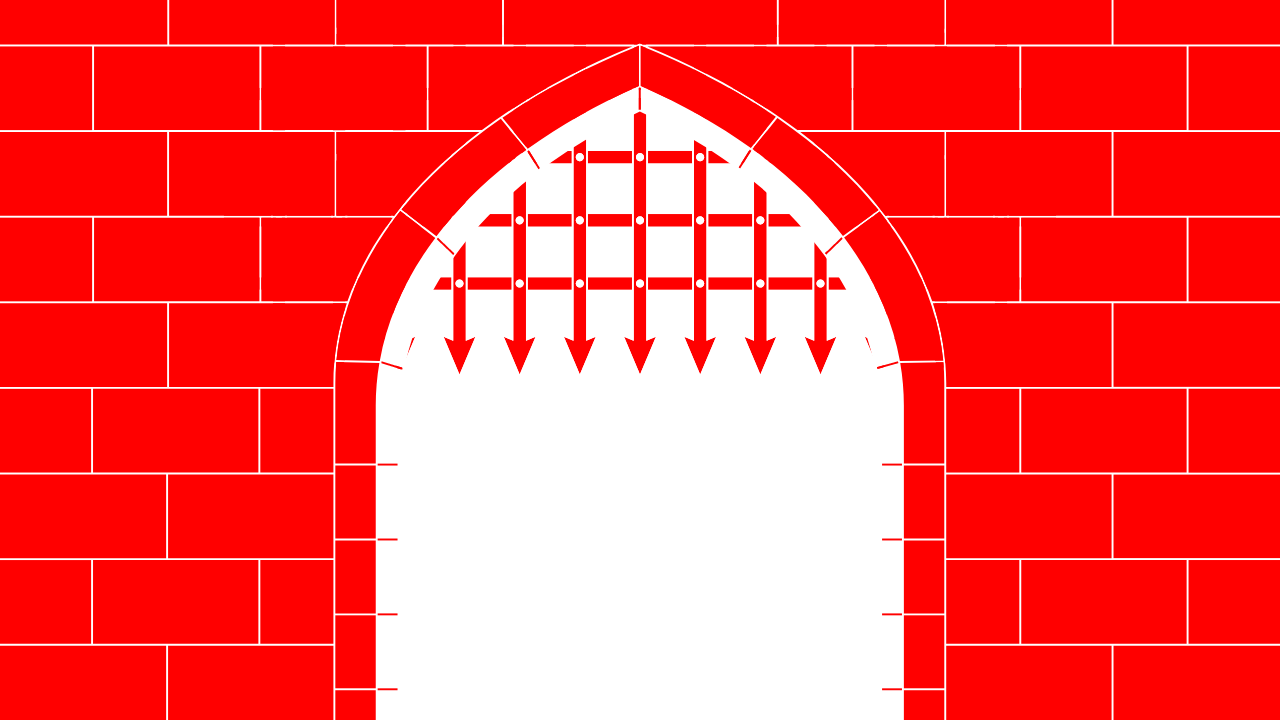

--- FILE ---
content_type: text/html; charset=UTF-8
request_url: https://simonheller.fr/topic:Horror
body_size: 1446
content:
<!DOCTYPE html>
<html lang="en">
<head>
	<meta charset="utf-8">
	<meta name="viewport" content="width=device-width,initial-scale=1.0">
	<title>Simon Heller</title>
	<meta name="description" content="Site internet de Simon Heller">
	<meta http-equiv="X-UA-Compatible" content="IE=edge,chrome=1">
	<meta name="HandheldFriendly" content="true">
	<meta name="msapplication-tap-highlight" content="no">
	<meta name="format-detection" content="telephone=no">
	<meta name="viewport" content="width=device-width,initial-scale=1,shrink-to-fit=no,viewport-fit=cover">
	<meta name="twitter:image" content="/assets/images/cover.png">
	<meta property="og:image" content="/assets/images/cover.png">
	<meta itemprop="image" content="/assets/images/cover.png">
	<meta property="og:type" content="website">
	<meta property="og:title" content="Simon Heller">
	<meta property="og:image:width" content="1600">
	<meta property="og:image:height" content="840">
	<meta property="og:site_name" content="Simon Heller">
	<meta property="og:description" content="Site internet de Simon Heller">
	<meta property="og:url" content="https://simonheller.fr">
	<meta name="twitter:card" content="summary_large_image">
	<meta name="twitter:site" content="@simonhllr">
	<meta name="twitter:creator" content="@simonhllr">
	<meta name="twitter:title" content="Simon Heller">
	<meta name="twitter:description" content="Site internet de Simon Heller">
	<meta name="twitter:url" content="https://simonheller.fr">
	<link rel="apple-touch-icon" sizes="180x180" href="/assets/images/apple-touch-icon.png">
    <link rel="icon" type="image/png" href="/assets/images/favicon-32x32.png" sizes="32x32">
    <link rel="icon" type="image/png" href="/assets/images/favicon-16x16.png" sizes="16x16">
    <meta name="apple-mobile-web-app-title" content="Simon Heller">
    <meta name="application-name" content="Simon Heller">
	<link href="https://simonheller.fr/assets/builds/bundle.css" rel="stylesheet"></head>
<body>

<div id="background">
	<div id="door"></div>
	<div id="herse"></div>
</div>
<div id="logo-home-anim" class="logo-home">Simon Heler</div>

<div id="header">
	<div id="logo-home" class="logo-home">Simon Heler</div>
	<nav>
	<div class="pages">
		<a href="https://simonheller.fr">Work</a><span class="em-space"></span>
		<a href="https://simonheller.fr/home/about">About</a><span class="em-space"></span>
		<a href="https://lama.co/simonheller/en">Shop</a>
	</div>
</nav>	<div class="categories">
		<div>
<h3 class="sub">
   	    	<a class="tag" href="https://simonheller.fr/type:Oreder" >Oreder<span class="em-space"></span></a>
        	<a class="tag" href="https://simonheller.fr/type:Merchandising" >Merchandising<span class="em-space"></span></a>
        	<a class="tag" href="https://simonheller.fr/type:Personal" >Personal<span class="em-space"></span></a>
        	<a class="tag" href="https://simonheller.fr/type:Order" >Order<span class="em-space"></span></a>
        	<a class="tag" href="https://simonheller.fr/type:Advertising" >Advertising<span class="em-space"></span></a>
        	<a class="tag" href="https://simonheller.fr/type:Album+Cover" >Album Cover<span class="em-space"></span></a>
        	<a class="tag" href="https://simonheller.fr/type:Graphic+Design" >Graphic Design<span class="em-space"></span></a>
        	<a class="tag" href="https://simonheller.fr/type:Press" >Press<span class="em-space"></span></a>
        	<a class="tag" href="https://simonheller.fr/type:Book+Cover" >Book Cover<span class="em-space"></span></a>
        	<a class="tag" href="https://simonheller.fr/type:Poster" >Poster<span class="em-space"></span></a>
        	<a class="tag" href="https://simonheller.fr/type:Clip" >Clip<span class="em-space"></span></a>
    </div>	</div>
</div>

<div id="content" class="to-top" style="padding-top:10px">
	<div class="list">
		<div class="project-item" data-id="order, book-cover, sci-fi, fantasy, horror, ">
		<a href="https://simonheller.fr/home/third-editions-2">
						<div class="project-item-image" style="background-image:url('https://simonheller.fr/media/pages/home/third-editions-2/078bfc2fa5-1696236713/20231001_sh_ghostbusters-petit.jpg')"></div>
        				<div class="project-item-text">
				<p>Third Editions #2</p>
			</div>
		</a>
	</div>
		<div class="project-item" data-id="order, merchandising, personal, fantasy, horror, ">
		<a href="https://simonheller.fr/home/la-foi">
						<div class="project-item-image" style="background-image:url('https://simonheller.fr/media/pages/home/la-foi/27cfb56392-1701077600/carte-1-petit.jpg')"></div>
        				<div class="project-item-text">
				<p>La Foi</p>
			</div>
		</a>
	</div>
		<div class="project-item" data-id="personal, sci-fi, horror, ">
		<a href="https://simonheller.fr/home/living-sphere">
						<div class="project-item-image" style="background-image:url('https://simonheller.fr/media/pages/home/living-sphere/70183d46de-1684584610/20230519-sf-horreur-site.png')"></div>
        				<div class="project-item-text">
				<p>Living Sphere</p>
			</div>
		</a>
	</div>
		<div class="project-item" data-id="order, book-cover, youth, horror, ">
		<a href="https://simonheller.fr/home/le-bureau-des-affaires-etranges">
						<div class="project-item-image" style="background-image:url('https://simonheller.fr/media/pages/home/le-bureau-des-affaires-etranges/dc5072b3b4-1685609165/20230517_sh_odm-reduit.jpg')"></div>
        				<div class="project-item-text">
				<p>Flammarion Jeunesse</p>
			</div>
		</a>
	</div>
		<div class="project-item" data-id="personal, fantasy, horror, ">
		<a href="https://simonheller.fr/home/666">
						<div class="project-item-image" style="background-image:url('https://simonheller.fr/media/pages/home/666/1e71330ba1-1678700787/20210711_sh_site_666.png')"></div>
        				<div class="project-item-text">
				<p>666</p>
			</div>
		</a>
	</div>
		<div class="project-item" data-id="personal, fantasy, horror, ">
		<a href="https://simonheller.fr/home/death-sword">
						<div class="project-item-image" style="background-image:url('https://simonheller.fr/media/pages/home/death-sword/4837f0dbf1-1678700808/20210825_sh_site_death-sword.png')"></div>
        				<div class="project-item-text">
				<p>Death Sword</p>
			</div>
		</a>
	</div>
		</div>
</div>
  <script src="https://simonheller.fr/assets/builds/bundle.js"></script>  </body>
</html>


--- FILE ---
content_type: text/css
request_url: https://simonheller.fr/assets/builds/bundle.css
body_size: 2242
content:
html,body,div,span,applet,object,iframe,h1,h2,h3,h4,h5,h6,p,blockquote,pre,a,abbr,acronym,address,big,cite,code,del,dfn,em,img,ins,kbd,q,s,samp,small,strike,strong,sub,sup,tt,var,b,u,i,dl,dt,dd,ol,ul,li,fieldset,form,label,legend,table,caption,tbody,tfoot,thead,tr,th,td,article,aside,canvas,details,embed,figure,figcaption,footer,header,hgroup,menu,nav,output,section,summary,time,mark,audio,video{margin:0;padding:0;border:0;font-size:100%;font:inherit;vertical-align:baseline;-webkit-box-sizing:border-box;box-sizing:border-box;-webkit-font-smoothing:antialiased;-moz-osx-font-smoothing:grayscale;-webkit-tap-highlight-color:rgba(0,0,0,0)}@font-face{font-family:"sh";src:url("/assets/fonts/sh.otf");font-weight:200}@font-face{font-family:"karrik";src:url("/assets/fonts/karrik.otf");font-weight:200}@font-face{font-family:"karrik";src:url("/assets/fonts/karrik-italic.otf");font-weight:200;font-style:italic}p{font-size:1rem}h1{font-size:2rem}h2{font-size:1.4rem}h3{font-size:.8rem}a{text-decoration:none;color:inherit}a:hover,.active{text-decoration:none;font-style:italic!important;cursor:pointer}.sub a{font-style:normal;}.sub .active{opacity:1;font-style:italic;}h2 a{text-decoration:none;font-style:italic}h3 a{text-decoration:none;font-style:italic}.categories h3 a{text-decoration:none}.title{display:block;margin-bottom:10px;text-decoration:underline}body{font-family:"karrik";color:red;font-size:100%}@-webkit-keyframes fadeInAnimation{0%{opacity:0}100%{opacity:1}}@keyframes fadeInAnimation{0%{opacity:0}100%{opacity:1}}.mobile{display:none !important}.in{display:inline-block !important}.back{display:none}.em-space{padding-right:1em}.half{width:50%;margin-right:5px}.full{width:100%}.half:nth-child(2n){margin-left:5px;margin-right:0px !important}#door,#herse{position:fixed;top:0;width:100%;height:100vh;background-image:url("/assets/images/20210710_SH_LLB_SITE_ASSETS-MUR-4000.svg");background-position:center;background-size:cover;background-repeat:no-repeat;z-index:100}#background{width:100%;height:100vh;position:fixed;top:0;z-index:100}#herse{position:relative;background-image:url("/assets/images/20210710_SH_LLB_SITE_ASSETS-HERSE-4000.svg");z-index:10;background-size:auto 100%}#logo-home-anim{position:fixed}.logo-home{top:calc(50% - 0.5em);width:100%;font-family:"sh";line-height:.5;font-size:8rem;padding-bottom:10px;color:#fff;text-align:center;cursor:pointer}.logo-top{margin-top:40px;top:0px;font-size:8rem;color:red}.logo-small{font-size:4.4rem !important}#header{position:fixed;top:0;width:100%;display:none;z-index:2;background-color:#ffffff}nav{position:relative;width:100%;text-align:center;padding-top:10px;z-index:2;}.pages{margin-bottom:20px}.categories{display:-webkit-box;display:-ms-flexbox;display:flex;width:calc(80% - 20px);margin-left:calc(10% + 10px);border-top:1px solid;border-bottom:1px solid;padding:8px 0px 8px 0px;text-align:left}.categories .title{margin-bottom:0px}#content{display:none;width:calc(80% - 20px);margin-left:calc(10% + 10px);margin-bottom:10px;z-index:1;-webkit-animation:fadeInAnimation .8s;animation:fadeInAnimation .8s;-webkit-animation-fill-mode:forwards;animation-fill-mode:forwards;-webkit-animation-iteration-count:1;animation-iteration-count:1}.full-page{width:calc(100% - 40px) !important;margin-left:20px !important}.project-item{position:relative;width:calc(25% - 15px);margin-right:20px;margin-top:20px;height:auto;float:left}.project-item:nth-child(4n){margin-right:0px !important}.project-item-image{aspect-ratio:1;min-height:19vw;width:100%;background-position:center;background-size:contain;background-repeat:no-repeat;-webkit-transition:.15s .02s;transition:.15s .02s}.project-item-text{position:absolute;width:100%;top:calc(50% - 0.5rem);text-align:center;opacity:0;-webkit-transition:.15s .02s;transition:.15s .02s}.project-item:hover .project-item-image{opacity:.2}.project-item:hover .project-item-text{opacity:1 !important;font-style:normal !important}.info-panel{position:fixed;width:calc(25% - 20px);margin-top:11px}.info-panel-head{display:-webkit-box;display:-ms-flexbox;display:flex;-webkit-box-orient:horizontal;-webkit-box-direction:normal;-ms-flex-direction:row;flex-direction:row}.info-panel-head p{-webkit-box-flex:2;-ms-flex:2;flex:2}.projet-gallery{width:calc(50% - 20px);margin-left:calc(25% + 10px);padding-top:10px}.projet-image{margin-bottom:40px;display:inline-block;width:100%}.projet-video{margin-bottom:40px;position:relative;overflow:hidden;padding-top:56.25%}.projet-video iframe{position:absolute;top:0;left:0;bottom:0;right:0;width:100%;height:100%}.projet-video iframe figcaption{display:none}.line{display:-webkit-box;display:-ms-flexbox;display:flex;margin-top:10px;padding-top:10px;width:100%;border-top:1px solid}@media screen and (min-width: 1800px){html{font-size:150%}}.shop-item-image{display:inline-block;width:100%;-webkit-transition:.15s .02s;transition:.15s .02s}.flex{display:-webkit-box !important;display:-ms-flexbox !important;display:flex !important;-webkit-box-align:end;-ms-flex-align:end;align-items:flex-end;-webkit-box-orient:horizontal;-webkit-box-direction:normal;-ms-flex-direction:row;flex-direction:row;-ms-flex-wrap:wrap;flex-wrap:wrap}.shop{width:calc(33.33% - 13.33px)}.shop:nth-child(3n){margin-right:0px !important}.shop:nth-child(4n){margin-right:20px !important}.shop-item-link:hover .shop-item-image{opacity:.4}.shop-item-link:hover .shop-item-title{opacity:1;font-style:normal}.shop-item-link{display:inline-block;position:relative}.shop-item{width:100%;display:-webkit-box;display:-ms-flexbox;display:flex;margin-top:10px;border-top:1px solid;border-bottom:1px solid}.shop-item-title{position:absolute;bottom:calc(50% - 0.5rem);line-height:1rem;width:100%;text-align:center;margin:auto;opacity:0}.shop-item-info{width:50%;border-right:1px solid}.shop-item-info h3{padding:5px 10px 5px 0px}.shop-item-prix{width:50%;padding-left:10px;text-align:center;margin:auto}.sans{border:none}form{padding:0px;width:100%}table{width:50%;float:left;border-spacing:0;border-collapse:collapse}td{font-size:.8rem;padding-bottom:5px}select{border:none;padding:0px;height:20px;font-size:.6vw}.button{float:left;margin-left:2.5%;width:45%;background-image:url("/assets/images/paypal.svg");background-size:contain;background-repeat:no-repeat;-webkit-transition:.2s;transition:.2s}.button:hover{opacity:.6}.paypal-buttons{opacity:0;height:40px !important}.info-cat h1{font-size:1.4rem; text-decoration:underline;}.info-cat{width:100%;display:-webkit-box;display:-ms-flexbox;display:flex;border-top:1px solid;padding-top:10px;margin-bottom:10px;margin-top:1px}@media screen and (max-width: 960px){html{font-size:90%}.desktop{display:none !important}.mobile{display:block !important}.categories{display:none}.pages{margin-bottom:10px}.logo-home{line-height:.6}.logo-top{line-height:4.8rem}.logo-small{font-size:4rem !important;line-height:2rem !important}#content{display:none;width:calc(100% - 20px);margin-left:10px;z-index:1}.full-page{width:calc(100% - 20px) !important}.project-item{width:calc(50% - 5px);margin-right:10px}.project-item:nth-child(2n){margin-right:0px !important}.project-item-image{height:33vw}.info-panel{position:relative;width:calc(100% - 20px);margin-top:20px;padding-top:10px;border-top:1px solid}.info-panel form{margin-top:5px}.projet-gallery{width:calc(100% - 20px);margin-left:0px;padding-top:20px}.projet-image{margin-bottom:20px}.line .half:nth-child(2n){margin-top:0px}table{width:50%;float:left;border-spacing:0;border-collapse:collapse;overflow:hidden}td{font-size:.8rem;padding-bottom:5px}select{height:10px;font-size:1.6vw}.button{margin-left:0%;width:40%}.shop{width:calc(50% - 5px)}.shop:nth-child(2n){margin-right:0px !important}.shop:nth-child(3n){margin-right:auto !important}.shop-item-link:hover .shop-item-image{opacity:.4}.shop-item-link:hover .shop-item-title{opacity:0}.shop-item-link{display:inline-block;position:relative}.shop-item{width:100%;display:-webkit-box;display:-ms-flexbox;display:flex;padding-top:5px;border-top:1px solid;border-bottom:0px solid}.shop-item-info{width:60%;border-right:0px solid;margin-top:0px}.shop-item-info h3{padding:0px 0px 0px 0px}.shop-item-prix{width:40%;padding-left:0px;margin:0px;text-align:right;padding-top:0px}.shop-item-prix h1{font-size:.8rem}.info-cat{width:100%;display:block;border-top:1px solid;padding-top:10px;margin-bottom:10px}.half{width:100%;margin-right:10px}.half:nth-child(2n){margin-left:0px;margin-top:1em;margin-right:0px !important}}@media screen and (min-width: 1800px){html{font-size:150%}}
/*# sourceMappingURL=bundle.css.map*/

--- FILE ---
content_type: application/javascript
request_url: https://simonheller.fr/assets/builds/bundle.js
body_size: 13635
content:
!function(t){var e={};function n(r){if(e[r])return e[r].exports;var i=e[r]={i:r,l:!1,exports:{}};return t[r].call(i.exports,i,i.exports,n),i.l=!0,i.exports}n.m=t,n.c=e,n.d=function(t,e,r){n.o(t,e)||Object.defineProperty(t,e,{enumerable:!0,get:r})},n.r=function(t){"undefined"!=typeof Symbol&&Symbol.toStringTag&&Object.defineProperty(t,Symbol.toStringTag,{value:"Module"}),Object.defineProperty(t,"__esModule",{value:!0})},n.t=function(t,e){if(1&e&&(t=n(t)),8&e)return t;if(4&e&&"object"==typeof t&&t&&t.__esModule)return t;var r=Object.create(null);if(n.r(r),Object.defineProperty(r,"default",{enumerable:!0,value:t}),2&e&&"string"!=typeof t)for(var i in t)n.d(r,i,function(e){return t[e]}.bind(null,i));return r},n.n=function(t){var e=t&&t.__esModule?function(){return t.default}:function(){return t};return n.d(e,"a",e),e},n.o=function(t,e){return Object.prototype.hasOwnProperty.call(t,e)},n.p="/",n(n.s=21)}([function(t,e,n){var r=window.addEventListener?"addEventListener":"attachEvent",i=window.removeEventListener?"removeEventListener":"detachEvent",a="addEventListener"!==r?"on":"",o=n(6);e.bind=function(t,e,n,i){for(var s=0,u=(t=o(t)).length;s<u;s++)t[s][r](a+e,n,i||!1)},e.unbind=function(t,e,n,r){for(var s=0,u=(t=o(t)).length;s<u;s++)t[s][i](a+e,n,r||!1)},e.debounce=function(t,e,n){var r;return e?function(){var i=this,a=arguments,o=function(){r=null,n||t.apply(i,a)},s=n&&!r;clearTimeout(r),r=setTimeout(o,e),s&&t.apply(i,a)}:t}},function(t,e,n){var r=n(5),i=/\s+/;Object.prototype.toString;function a(t){if(!t||!t.nodeType)throw new Error("A DOM element reference is required");this.el=t,this.list=t.classList}t.exports=function(t){return new a(t)},a.prototype.add=function(t){if(this.list)return this.list.add(t),this;var e=this.array();return~r(e,t)||e.push(t),this.el.className=e.join(" "),this},a.prototype.remove=function(t){if(this.list)return this.list.remove(t),this;var e=this.array(),n=r(e,t);return~n&&e.splice(n,1),this.el.className=e.join(" "),this},a.prototype.toggle=function(t,e){return this.list?(void 0!==e?e!==this.list.toggle(t,e)&&this.list.toggle(t):this.list.toggle(t),this):(void 0!==e?e?this.add(t):this.remove(t):this.has(t)?this.remove(t):this.add(t),this)},a.prototype.array=function(){var t=(this.el.getAttribute("class")||"").replace(/^\s+|\s+$/g,"").split(i);return""===t[0]&&t.shift(),t},a.prototype.has=a.prototype.contains=function(t){return this.list?this.list.contains(t):!!~r(this.array(),t)}},function(t,e,n){var r=n(9),i=n(3),a=n(4),o=n(5),s=n(0),u=n(7),l=n(1),c=n(10),f=n(6);t.exports=function(t,e,d){var h,v=this,g=n(8)(v),m=n(11)(v),p=n(12)(v);h={start:function(){v.listClass="list",v.searchClass="search",v.sortClass="sort",v.page=1e4,v.i=1,v.items=[],v.visibleItems=[],v.matchingItems=[],v.searched=!1,v.filtered=!1,v.searchColumns=void 0,v.searchDelay=0,v.handlers={updated:[]},v.valueNames=[],v.utils={getByClass:i,extend:a,indexOf:o,events:s,toString:u,naturalSort:r,classes:l,getAttribute:c,toArray:f},v.utils.extend(v,e),v.listContainer="string"==typeof t?document.getElementById(t):t,v.listContainer&&(v.list=i(v.listContainer,v.listClass,!0),v.parse=n(13)(v),v.templater=n(14)(v),v.search=n(15)(v),v.filter=n(16)(v),v.sort=n(17)(v),v.fuzzySearch=n(18)(v,e.fuzzySearch),this.handlers(),this.items(),this.pagination(),v.update())},handlers:function(){for(var t in v.handlers)v[t]&&v.handlers.hasOwnProperty(t)&&v.on(t,v[t])},items:function(){v.parse(v.list),void 0!==d&&v.add(d)},pagination:function(){if(void 0!==e.pagination){!0===e.pagination&&(e.pagination=[{}]),void 0===e.pagination[0]&&(e.pagination=[e.pagination]);for(var t=0,n=e.pagination.length;t<n;t++)p(e.pagination[t])}}},this.reIndex=function(){v.items=[],v.visibleItems=[],v.matchingItems=[],v.searched=!1,v.filtered=!1,v.parse(v.list)},this.toJSON=function(){for(var t=[],e=0,n=v.items.length;e<n;e++)t.push(v.items[e].values());return t},this.add=function(t,e){if(0!==t.length){if(!e){var n=[],r=!1;void 0===t[0]&&(t=[t]);for(var i=0,a=t.length;i<a;i++){var o;r=v.items.length>v.page,o=new g(t[i],void 0,r),v.items.push(o),n.push(o)}return v.update(),n}m(t.slice(0),e)}},this.show=function(t,e){return this.i=t,this.page=e,v.update(),v},this.remove=function(t,e,n){for(var r=0,i=0,a=v.items.length;i<a;i++)v.items[i].values()[t]==e&&(v.templater.remove(v.items[i],n),v.items.splice(i,1),a--,i--,r++);return v.update(),r},this.get=function(t,e){for(var n=[],r=0,i=v.items.length;r<i;r++){var a=v.items[r];a.values()[t]==e&&n.push(a)}return n},this.size=function(){return v.items.length},this.clear=function(){return v.templater.clear(),v.items=[],v},this.on=function(t,e){return v.handlers[t].push(e),v},this.off=function(t,e){var n=v.handlers[t],r=o(n,e);return r>-1&&n.splice(r,1),v},this.trigger=function(t){for(var e=v.handlers[t].length;e--;)v.handlers[t][e](v);return v},this.reset={filter:function(){for(var t=v.items,e=t.length;e--;)t[e].filtered=!1;return v},search:function(){for(var t=v.items,e=t.length;e--;)t[e].found=!1;return v}},this.update=function(){var t=v.items,e=t.length;v.visibleItems=[],v.matchingItems=[],v.templater.clear();for(var n=0;n<e;n++)t[n].matching()&&v.matchingItems.length+1>=v.i&&v.visibleItems.length<v.page?(t[n].show(),v.visibleItems.push(t[n]),v.matchingItems.push(t[n])):t[n].matching()?(v.matchingItems.push(t[n]),t[n].hide()):t[n].hide();return v.trigger("updated"),v},h.start()}},function(t,e){t.exports=function(){return function(t,e,n,r){return(r=r||{}).test&&r.getElementsByClassName||!r.test&&document.getElementsByClassName?function(t,e,n){return n?t.getElementsByClassName(e)[0]:t.getElementsByClassName(e)}(t,e,n):r.test&&r.querySelector||!r.test&&document.querySelector?function(t,e,n){return e="."+e,n?t.querySelector(e):t.querySelectorAll(e)}(t,e,n):function(t,e,n){for(var r=[],i=t.getElementsByTagName("*"),a=i.length,o=new RegExp("(^|\\s)"+e+"(\\s|$)"),s=0,u=0;s<a;s++)if(o.test(i[s].className)){if(n)return i[s];r[u]=i[s],u++}return r}(t,e,n)}}()},function(t,e){t.exports=function(t){for(var e,n=Array.prototype.slice.call(arguments,1),r=0;e=n[r];r++)if(e)for(var i in e)t[i]=e[i];return t}},function(t,e){var n=[].indexOf;t.exports=function(t,e){if(n)return t.indexOf(e);for(var r=0,i=t.length;r<i;++r)if(t[r]===e)return r;return-1}},function(t,e){t.exports=function(t){if(void 0===t)return[];if(null===t)return[null];if(t===window)return[window];if("string"==typeof t)return[t];if(function(t){return"[object Array]"===Object.prototype.toString.call(t)}(t))return t;if("number"!=typeof t.length)return[t];if("function"==typeof t&&t instanceof Function)return[t];for(var e=[],n=0,r=t.length;n<r;n++)(Object.prototype.hasOwnProperty.call(t,n)||n in t)&&e.push(t[n]);return e.length?e:[]}},function(t,e){t.exports=function(t){return t=(t=null===(t=void 0===t?"":t)?"":t).toString()}},function(t,e){t.exports=function(t){return function(e,n,r){var i=this;this._values={},this.found=!1,this.filtered=!1;this.values=function(e,n){if(void 0===e)return i._values;for(var r in e)i._values[r]=e[r];!0!==n&&t.templater.set(i,i.values())},this.show=function(){t.templater.show(i)},this.hide=function(){t.templater.hide(i)},this.matching=function(){return t.filtered&&t.searched&&i.found&&i.filtered||t.filtered&&!t.searched&&i.filtered||!t.filtered&&t.searched&&i.found||!t.filtered&&!t.searched},this.visible=function(){return!(!i.elm||i.elm.parentNode!=t.list)},function(e,n,r){if(void 0===n)r?i.values(e,r):i.values(e);else{i.elm=n;var a=t.templater.get(i,e);i.values(a)}}(e,n,r)}}},function(t,e,n){"use strict";var r,i,a=0;function o(t){return t>=48&&t<=57}function s(t,e){for(var n=(t+="").length,r=(e+="").length,s=0,u=0;s<n&&u<r;){var l=t.charCodeAt(s),c=e.charCodeAt(u);if(o(l)){if(!o(c))return l-c;for(var f=s,d=u;48===l&&++f<n;)l=t.charCodeAt(f);for(;48===c&&++d<r;)c=e.charCodeAt(d);for(var h=f,v=d;h<n&&o(t.charCodeAt(h));)++h;for(;v<r&&o(e.charCodeAt(v));)++v;var g=h-f-v+d;if(g)return g;for(;f<h;)if(g=t.charCodeAt(f++)-e.charCodeAt(d++))return g;s=h,u=v}else{if(l!==c)return l<a&&c<a&&-1!==i[l]&&-1!==i[c]?i[l]-i[c]:l-c;++s,++u}}return s>=n&&u<r&&n>=r?-1:u>=r&&s<n&&r>=n?1:n-r}s.caseInsensitive=s.i=function(t,e){return s((""+t).toLowerCase(),(""+e).toLowerCase())},Object.defineProperties(s,{alphabet:{get:function(){return r},set:function(t){i=[];var e=0;if(r=t)for(;e<r.length;e++)i[r.charCodeAt(e)]=e;for(a=i.length,e=0;e<a;e++)void 0===i[e]&&(i[e]=-1)}}}),t.exports=s},function(t,e){t.exports=function(t,e){var n=t.getAttribute&&t.getAttribute(e)||null;if(!n)for(var r=t.attributes,i=r.length,a=0;a<i;a++)void 0!==r[a]&&r[a].nodeName===e&&(n=r[a].nodeValue);return n}},function(t,e){t.exports=function(t){var e=function(n,r,i){var a=n.splice(0,50);i=(i=i||[]).concat(t.add(a)),n.length>0?setTimeout((function(){e(n,r,i)}),1):(t.update(),r(i))};return e}},function(t,e,n){var r=n(1),i=n(0),a=n(2);t.exports=function(t){var e=!1,n=function(n,i){if(t.page<1)return t.listContainer.style.display="none",void(e=!0);e&&(t.listContainer.style.display="block");var a,s=t.matchingItems.length,u=t.i,l=t.page,c=Math.ceil(s/l),f=Math.ceil(u/l),d=i.innerWindow||2,h=i.left||i.outerWindow||0,v=i.right||i.outerWindow||0;v=c-v,n.clear();for(var g=1;g<=c;g++){var m=f===g?"active":"";o.number(g,h,v,f,d)?(a=n.add({page:g,dotted:!1})[0],m&&r(a.elm).add(m),a.elm.firstChild.setAttribute("data-i",g),a.elm.firstChild.setAttribute("data-page",l)):o.dotted(n,g,h,v,f,d,n.size())&&(a=n.add({page:"...",dotted:!0})[0],r(a.elm).add("disabled"))}},o={number:function(t,e,n,r,i){return this.left(t,e)||this.right(t,n)||this.innerWindow(t,r,i)},left:function(t,e){return t<=e},right:function(t,e){return t>e},innerWindow:function(t,e,n){return t>=e-n&&t<=e+n},dotted:function(t,e,n,r,i,a,o){return this.dottedLeft(t,e,n,r,i,a)||this.dottedRight(t,e,n,r,i,a,o)},dottedLeft:function(t,e,n,r,i,a){return e==n+1&&!this.innerWindow(e,i,a)&&!this.right(e,r)},dottedRight:function(t,e,n,r,i,a,o){return!t.items[o-1].values().dotted&&(e==r&&!this.innerWindow(e,i,a)&&!this.right(e,r))}};return function(e){var r=new a(t.listContainer.id,{listClass:e.paginationClass||"pagination",item:e.item||"<li><a class='page' href='#'></a></li>",valueNames:["page","dotted"],searchClass:"pagination-search-that-is-not-supposed-to-exist",sortClass:"pagination-sort-that-is-not-supposed-to-exist"});i.bind(r.listContainer,"click",(function(e){var n=e.target||e.srcElement,r=t.utils.getAttribute(n,"data-page"),i=t.utils.getAttribute(n,"data-i");i&&t.show((i-1)*r+1,r)})),t.on("updated",(function(){n(r,e)})),n(r,e)}}},function(t,e,n){t.exports=function(t){var e=n(8)(t),r=function(n,r){for(var i=0,a=n.length;i<a;i++)t.items.push(new e(r,n[i]))},i=function(e,n){var a=e.splice(0,50);r(a,n),e.length>0?setTimeout((function(){i(e,n)}),1):(t.update(),t.trigger("parseComplete"))};return t.handlers.parseComplete=t.handlers.parseComplete||[],function(){var e=function(t){for(var e=t.childNodes,n=[],r=0,i=e.length;r<i;r++)void 0===e[r].data&&n.push(e[r]);return n}(t.list),n=t.valueNames;t.indexAsync?i(e,n):r(e,n)}}},function(t,e){var n=function(t){var e,n=this,r=function(e,n){var r=e.cloneNode(!0);r.removeAttribute("id");for(var i=0,a=n.length;i<a;i++){var o=void 0,s=n[i];if(s.data)for(var u=0,l=s.data.length;u<l;u++)r.setAttribute("data-"+s.data[u],"");else s.attr&&s.name?(o=t.utils.getByClass(r,s.name,!0))&&o.setAttribute(s.attr,""):(o=t.utils.getByClass(r,s,!0))&&(o.innerHTML="")}return r},i=function(){for(var e=t.list.childNodes,n=0,r=e.length;n<r;n++)if(void 0===e[n].data)return e[n].cloneNode(!0)},a=function(t){if("string"==typeof t){if(/<tr[\s>]/g.exec(t)){var e=document.createElement("tbody");return e.innerHTML=t,e.firstElementChild}if(-1!==t.indexOf("<")){var n=document.createElement("div");return n.innerHTML=t,n.firstElementChild}}},o=function(e,n,r){var i=void 0,a=function(e){for(var n=0,r=t.valueNames.length;n<r;n++){var i=t.valueNames[n];if(i.data){for(var a=i.data,o=0,s=a.length;o<s;o++)if(a[o]===e)return{data:e}}else{if(i.attr&&i.name&&i.name==e)return i;if(i===e)return e}}}(n);a&&(a.data?e.elm.setAttribute("data-"+a.data,r):a.attr&&a.name?(i=t.utils.getByClass(e.elm,a.name,!0))&&i.setAttribute(a.attr,r):(i=t.utils.getByClass(e.elm,a,!0))&&(i.innerHTML=r))};this.get=function(e,r){n.create(e);for(var i={},a=0,o=r.length;a<o;a++){var s=void 0,u=r[a];if(u.data)for(var l=0,c=u.data.length;l<c;l++)i[u.data[l]]=t.utils.getAttribute(e.elm,"data-"+u.data[l]);else u.attr&&u.name?(s=t.utils.getByClass(e.elm,u.name,!0),i[u.name]=s?t.utils.getAttribute(s,u.attr):""):(s=t.utils.getByClass(e.elm,u,!0),i[u]=s?s.innerHTML:"")}return i},this.set=function(t,e){if(!n.create(t))for(var r in e)e.hasOwnProperty(r)&&o(t,r,e[r])},this.create=function(t){return void 0===t.elm&&(t.elm=e(t.values()),n.set(t,t.values()),!0)},this.remove=function(e){e.elm.parentNode===t.list&&t.list.removeChild(e.elm)},this.show=function(e){n.create(e),t.list.appendChild(e.elm)},this.hide=function(e){void 0!==e.elm&&e.elm.parentNode===t.list&&t.list.removeChild(e.elm)},this.clear=function(){if(t.list.hasChildNodes())for(;t.list.childNodes.length>=1;)t.list.removeChild(t.list.firstChild)},function(){var n;if("function"!=typeof t.item){if(!(n="string"==typeof t.item?-1===t.item.indexOf("<")?document.getElementById(t.item):a(t.item):i()))throw new Error("The list needs to have at least one item on init otherwise you'll have to add a template.");n=r(n,t.valueNames),e=function(){return n.cloneNode(!0)}}else e=function(e){var n=t.item(e);return a(n)}}()};t.exports=function(t){return new n(t)}},function(t,e){t.exports=function(t){var e,n,r,i={resetList:function(){t.i=1,t.templater.clear(),r=void 0},setOptions:function(t){2==t.length&&t[1]instanceof Array?e=t[1]:2==t.length&&"function"==typeof t[1]?(e=void 0,r=t[1]):3==t.length?(e=t[1],r=t[2]):e=void 0},setColumns:function(){0!==t.items.length&&void 0===e&&(e=void 0===t.searchColumns?i.toArray(t.items[0].values()):t.searchColumns)},setSearchString:function(e){e=(e=t.utils.toString(e).toLowerCase()).replace(/[-[\]{}()*+?.,\\^$|#]/g,"\\$&"),n=e},toArray:function(t){var e=[];for(var n in t)e.push(n);return e}},a=function(){for(var r,i=[],a=n;null!==(r=a.match(/"([^"]+)"/));)i.push(r[1]),a=a.substring(0,r.index)+a.substring(r.index+r[0].length);(a=a.trim()).length&&(i=i.concat(a.split(/\s+/)));for(var o=0,s=t.items.length;o<s;o++){var u=t.items[o];if(u.found=!1,i.length){for(var l=0,c=i.length;l<c;l++){for(var f=!1,d=0,h=e.length;d<h;d++){var v=u.values(),g=e[d];if(v.hasOwnProperty(g)&&void 0!==v[g]&&null!==v[g])if(-1!==("string"!=typeof v[g]?v[g].toString():v[g]).toLowerCase().indexOf(i[l])){f=!0;break}}if(!f)break}u.found=f}}},o=function(){t.reset.search(),t.searched=!1},s=function(s){return t.trigger("searchStart"),i.resetList(),i.setSearchString(s),i.setOptions(arguments),i.setColumns(),""===n?o():(t.searched=!0,r?r(n,e):a()),t.update(),t.trigger("searchComplete"),t.visibleItems};return t.handlers.searchStart=t.handlers.searchStart||[],t.handlers.searchComplete=t.handlers.searchComplete||[],t.utils.events.bind(t.utils.getByClass(t.listContainer,t.searchClass),"keyup",t.utils.events.debounce((function(e){var n=e.target||e.srcElement;""===n.value&&!t.searched||s(n.value)}),t.searchDelay)),t.utils.events.bind(t.utils.getByClass(t.listContainer,t.searchClass),"input",(function(t){""===(t.target||t.srcElement).value&&s("")})),s}},function(t,e){t.exports=function(t){return t.handlers.filterStart=t.handlers.filterStart||[],t.handlers.filterComplete=t.handlers.filterComplete||[],function(e){if(t.trigger("filterStart"),t.i=1,t.reset.filter(),void 0===e)t.filtered=!1;else{t.filtered=!0;for(var n=t.items,r=0,i=n.length;r<i;r++){var a=n[r];e(a)?a.filtered=!0:a.filtered=!1}}return t.update(),t.trigger("filterComplete"),t.visibleItems}}},function(t,e){t.exports=function(t){var e={els:void 0,clear:function(){for(var n=0,r=e.els.length;n<r;n++)t.utils.classes(e.els[n]).remove("asc"),t.utils.classes(e.els[n]).remove("desc")},getOrder:function(e){var n=t.utils.getAttribute(e,"data-order");return"asc"==n||"desc"==n?n:t.utils.classes(e).has("desc")?"asc":t.utils.classes(e).has("asc")?"desc":"asc"},getInSensitive:function(e,n){var r=t.utils.getAttribute(e,"data-insensitive");n.insensitive="false"!==r},setOrder:function(n){for(var r=0,i=e.els.length;r<i;r++){var a=e.els[r];if(t.utils.getAttribute(a,"data-sort")===n.valueName){var o=t.utils.getAttribute(a,"data-order");"asc"==o||"desc"==o?o==n.order&&t.utils.classes(a).add(n.order):t.utils.classes(a).add(n.order)}}}},n=function(){t.trigger("sortStart");var n={},r=arguments[0].currentTarget||arguments[0].srcElement||void 0;r?(n.valueName=t.utils.getAttribute(r,"data-sort"),e.getInSensitive(r,n),n.order=e.getOrder(r)):((n=arguments[1]||n).valueName=arguments[0],n.order=n.order||"asc",n.insensitive=void 0===n.insensitive||n.insensitive),e.clear(),e.setOrder(n);var i,a=n.sortFunction||t.sortFunction||null,o="desc"===n.order?-1:1;i=a?function(t,e){return a(t,e,n)*o}:function(e,r){var i=t.utils.naturalSort;return i.alphabet=t.alphabet||n.alphabet||void 0,!i.alphabet&&n.insensitive&&(i=t.utils.naturalSort.caseInsensitive),i(e.values()[n.valueName],r.values()[n.valueName])*o},t.items.sort(i),t.update(),t.trigger("sortComplete")};return t.handlers.sortStart=t.handlers.sortStart||[],t.handlers.sortComplete=t.handlers.sortComplete||[],e.els=t.utils.getByClass(t.listContainer,t.sortClass),t.utils.events.bind(e.els,"click",n),t.on("searchStart",e.clear),t.on("filterStart",e.clear),n}},function(t,e,n){n(1);var r=n(0),i=n(4),a=n(7),o=n(3),s=n(19);t.exports=function(t,e){e=i({location:0,distance:100,threshold:.4,multiSearch:!0,searchClass:"fuzzy-search"},e=e||{});var n={search:function(r,i){for(var a=e.multiSearch?r.replace(/ +$/,"").split(/ +/):[r],o=0,s=t.items.length;o<s;o++)n.item(t.items[o],i,a)},item:function(t,e,r){for(var i=!0,a=0;a<r.length;a++){for(var o=!1,s=0,u=e.length;s<u;s++)n.values(t.values(),e[s],r[a])&&(o=!0);o||(i=!1)}t.found=i},values:function(t,n,r){if(t.hasOwnProperty(n)){var i=a(t[n]).toLowerCase();if(s(i,r,e))return!0}return!1}};return r.bind(o(t.listContainer,e.searchClass),"keyup",t.utils.events.debounce((function(e){var r=e.target||e.srcElement;t.search(r.value,n.search)}),t.searchDelay)),function(e,r){t.search(e,r,n.search)}}},function(t,e){t.exports=function(t,e,n){var r=n.location||0,i=n.distance||100,a=n.threshold||.4;if(e===t)return!0;if(e.length>32)return!1;var o=r,s=function(){var t,n={};for(t=0;t<e.length;t++)n[e.charAt(t)]=0;for(t=0;t<e.length;t++)n[e.charAt(t)]|=1<<e.length-t-1;return n}();function u(t,n){var r=t/e.length,a=Math.abs(o-n);return i?r+a/i:a?1:r}var l=a,c=t.indexOf(e,o);-1!=c&&(l=Math.min(u(0,c),l),-1!=(c=t.lastIndexOf(e,o+e.length))&&(l=Math.min(u(0,c),l)));var f,d,h=1<<e.length-1;c=-1;for(var v,g=e.length+t.length,m=0;m<e.length;m++){for(f=0,d=g;f<d;)u(m,o+d)<=l?f=d:g=d,d=Math.floor((g-f)/2+f);g=d;var p=Math.max(1,o-d+1),y=Math.min(o+d,t.length)+e.length,b=Array(y+2);b[y+1]=(1<<m)-1;for(var C=y;C>=p;C--){var w=s[t.charAt(C-1)];if(b[C]=0===m?(b[C+1]<<1|1)&w:(b[C+1]<<1|1)&w|(v[C+1]|v[C])<<1|1|v[C+1],b[C]&h){var x=u(m,C-1);if(x<=l){if(l=x,!((c=C-1)>o))break;p=Math.max(1,2*o-c)}}}if(u(m+1,o)>l)break;v=b}return!(c<0)}},,function(t,e,n){"use strict";n.r(e);var r={update:null,begin:null,loopBegin:null,changeBegin:null,change:null,changeComplete:null,loopComplete:null,complete:null,loop:1,direction:"normal",autoplay:!0,timelineOffset:0},i={duration:1e3,delay:0,endDelay:0,easing:"easeOutElastic(1, .5)",round:0},a=["translateX","translateY","translateZ","rotate","rotateX","rotateY","rotateZ","scale","scaleX","scaleY","scaleZ","skew","skewX","skewY","perspective","matrix","matrix3d"],o={CSS:{},springs:{}};function s(t,e,n){return Math.min(Math.max(t,e),n)}function u(t,e){return t.indexOf(e)>-1}function l(t,e){return t.apply(null,e)}var c={arr:function(t){return Array.isArray(t)},obj:function(t){return u(Object.prototype.toString.call(t),"Object")},pth:function(t){return c.obj(t)&&t.hasOwnProperty("totalLength")},svg:function(t){return t instanceof SVGElement},inp:function(t){return t instanceof HTMLInputElement},dom:function(t){return t.nodeType||c.svg(t)},str:function(t){return"string"==typeof t},fnc:function(t){return"function"==typeof t},und:function(t){return void 0===t},nil:function(t){return c.und(t)||null===t},hex:function(t){return/(^#[0-9A-F]{6}$)|(^#[0-9A-F]{3}$)/i.test(t)},rgb:function(t){return/^rgb/.test(t)},hsl:function(t){return/^hsl/.test(t)},col:function(t){return c.hex(t)||c.rgb(t)||c.hsl(t)},key:function(t){return!r.hasOwnProperty(t)&&!i.hasOwnProperty(t)&&"targets"!==t&&"keyframes"!==t}};function f(t){var e=/\(([^)]+)\)/.exec(t);return e?e[1].split(",").map((function(t){return parseFloat(t)})):[]}function d(t,e){var n=f(t),r=s(c.und(n[0])?1:n[0],.1,100),i=s(c.und(n[1])?100:n[1],.1,100),a=s(c.und(n[2])?10:n[2],.1,100),u=s(c.und(n[3])?0:n[3],.1,100),l=Math.sqrt(i/r),d=a/(2*Math.sqrt(i*r)),h=d<1?l*Math.sqrt(1-d*d):0,v=d<1?(d*l-u)/h:-u+l;function g(t){var n=e?e*t/1e3:t;return n=d<1?Math.exp(-n*d*l)*(1*Math.cos(h*n)+v*Math.sin(h*n)):(1+v*n)*Math.exp(-n*l),0===t||1===t?t:1-n}return e?g:function(){var e=o.springs[t];if(e)return e;for(var n=1/6,r=0,i=0;;)if(1===g(r+=n)){if(++i>=16)break}else i=0;var a=r*n*1e3;return o.springs[t]=a,a}}function h(t){return void 0===t&&(t=10),function(e){return Math.ceil(s(e,1e-6,1)*t)*(1/t)}}var v=function(){var t=.1;function e(t,e){return 1-3*e+3*t}function n(t,e){return 3*e-6*t}function r(t){return 3*t}function i(t,i,a){return((e(i,a)*t+n(i,a))*t+r(i))*t}function a(t,i,a){return 3*e(i,a)*t*t+2*n(i,a)*t+r(i)}return function(e,n,r,o){if(0<=e&&e<=1&&0<=r&&r<=1){var s=new Float32Array(11);if(e!==n||r!==o)for(var u=0;u<11;++u)s[u]=i(u*t,e,r);return function(t){return e===n&&r===o||0===t||1===t?t:i(l(t),n,o)}}function l(n){for(var o=0,u=1;10!==u&&s[u]<=n;++u)o+=t;--u;var l=o+(n-s[u])/(s[u+1]-s[u])*t,c=a(l,e,r);return c>=.001?function(t,e,n,r){for(var o=0;o<4;++o){var s=a(e,n,r);if(0===s)return e;e-=(i(e,n,r)-t)/s}return e}(n,l,e,r):0===c?l:function(t,e,n,r,a){var o,s,u=0;do{(o=i(s=e+(n-e)/2,r,a)-t)>0?n=s:e=s}while(Math.abs(o)>1e-7&&++u<10);return s}(n,o,o+t,e,r)}}}(),g=function(){var t={linear:function(){return function(t){return t}}},e={Sine:function(){return function(t){return 1-Math.cos(t*Math.PI/2)}},Circ:function(){return function(t){return 1-Math.sqrt(1-t*t)}},Back:function(){return function(t){return t*t*(3*t-2)}},Bounce:function(){return function(t){for(var e,n=4;t<((e=Math.pow(2,--n))-1)/11;);return 1/Math.pow(4,3-n)-7.5625*Math.pow((3*e-2)/22-t,2)}},Elastic:function(t,e){void 0===t&&(t=1),void 0===e&&(e=.5);var n=s(t,1,10),r=s(e,.1,2);return function(t){return 0===t||1===t?t:-n*Math.pow(2,10*(t-1))*Math.sin((t-1-r/(2*Math.PI)*Math.asin(1/n))*(2*Math.PI)/r)}}};return["Quad","Cubic","Quart","Quint","Expo"].forEach((function(t,n){e[t]=function(){return function(t){return Math.pow(t,n+2)}}})),Object.keys(e).forEach((function(n){var r=e[n];t["easeIn"+n]=r,t["easeOut"+n]=function(t,e){return function(n){return 1-r(t,e)(1-n)}},t["easeInOut"+n]=function(t,e){return function(n){return n<.5?r(t,e)(2*n)/2:1-r(t,e)(-2*n+2)/2}},t["easeOutIn"+n]=function(t,e){return function(n){return n<.5?(1-r(t,e)(1-2*n))/2:(r(t,e)(2*n-1)+1)/2}}})),t}();function m(t,e){if(c.fnc(t))return t;var n=t.split("(")[0],r=g[n],i=f(t);switch(n){case"spring":return d(t,e);case"cubicBezier":return l(v,i);case"steps":return l(h,i);default:return l(r,i)}}function p(t){try{return document.querySelectorAll(t)}catch(t){return}}function y(t,e){for(var n=t.length,r=arguments.length>=2?arguments[1]:void 0,i=[],a=0;a<n;a++)if(a in t){var o=t[a];e.call(r,o,a,t)&&i.push(o)}return i}function b(t){return t.reduce((function(t,e){return t.concat(c.arr(e)?b(e):e)}),[])}function C(t){return c.arr(t)?t:(c.str(t)&&(t=p(t)||t),t instanceof NodeList||t instanceof HTMLCollection?[].slice.call(t):[t])}function w(t,e){return t.some((function(t){return t===e}))}function x(t){var e={};for(var n in t)e[n]=t[n];return e}function M(t,e){var n=x(t);for(var r in t)n[r]=e.hasOwnProperty(r)?e[r]:t[r];return n}function O(t,e){var n=x(t);for(var r in e)n[r]=c.und(t[r])?e[r]:t[r];return n}function S(t){return c.rgb(t)?function(t){var e=/rgb\((\d+,\s*[\d]+,\s*[\d]+)\)/g.exec(t);return e?"rgba("+e[1]+",1)":t}(t):c.hex(t)?function(t){var e=t.replace(/^#?([a-f\d])([a-f\d])([a-f\d])$/i,(function(t,e,n,r){return e+e+n+n+r+r})),n=/^#?([a-f\d]{2})([a-f\d]{2})([a-f\d]{2})$/i.exec(e);return"rgba("+parseInt(n[1],16)+","+parseInt(n[2],16)+","+parseInt(n[3],16)+",1)"}(t):c.hsl(t)?function(t){var e,n,r,i=/hsl\((\d+),\s*([\d.]+)%,\s*([\d.]+)%\)/g.exec(t)||/hsla\((\d+),\s*([\d.]+)%,\s*([\d.]+)%,\s*([\d.]+)\)/g.exec(t),a=parseInt(i[1],10)/360,o=parseInt(i[2],10)/100,s=parseInt(i[3],10)/100,u=i[4]||1;function l(t,e,n){return n<0&&(n+=1),n>1&&(n-=1),n<1/6?t+6*(e-t)*n:n<.5?e:n<2/3?t+(e-t)*(2/3-n)*6:t}if(0==o)e=n=r=s;else{var c=s<.5?s*(1+o):s+o-s*o,f=2*s-c;e=l(f,c,a+1/3),n=l(f,c,a),r=l(f,c,a-1/3)}return"rgba("+255*e+","+255*n+","+255*r+","+u+")"}(t):void 0}function A(t){var e=/[+-]?\d*\.?\d+(?:\.\d+)?(?:[eE][+-]?\d+)?(%|px|pt|em|rem|in|cm|mm|ex|ch|pc|vw|vh|vmin|vmax|deg|rad|turn)?$/.exec(t);if(e)return e[1]}function I(t,e){return c.fnc(t)?t(e.target,e.id,e.total):t}function E(t,e){return t.getAttribute(e)}function L(t,e,n){if(w([n,"deg","rad","turn"],A(e)))return e;var r=o.CSS[e+n];if(!c.und(r))return r;var i=document.createElement(t.tagName),a=t.parentNode&&t.parentNode!==document?t.parentNode:document.body;a.appendChild(i),i.style.position="absolute",i.style.width=100+n;var s=100/i.offsetWidth;a.removeChild(i);var u=s*parseFloat(e);return o.CSS[e+n]=u,u}function N(t,e,n){if(e in t.style){var r=e.replace(/([a-z])([A-Z])/g,"$1-$2").toLowerCase(),i=t.style[e]||getComputedStyle(t).getPropertyValue(r)||"0";return n?L(t,i,n):i}}function B(t,e){return c.dom(t)&&!c.inp(t)&&(!c.nil(E(t,e))||c.svg(t)&&t[e])?"attribute":c.dom(t)&&w(a,e)?"transform":c.dom(t)&&"transform"!==e&&N(t,e)?"css":null!=t[e]?"object":void 0}function k(t){if(c.dom(t)){for(var e,n=t.style.transform||"",r=/(\w+)\(([^)]*)\)/g,i=new Map;e=r.exec(n);)i.set(e[1],e[2]);return i}}function T(t,e,n,r){var i=u(e,"scale")?1:0+function(t){return u(t,"translate")||"perspective"===t?"px":u(t,"rotate")||u(t,"skew")?"deg":void 0}(e),a=k(t).get(e)||i;return n&&(n.transforms.list.set(e,a),n.transforms.last=e),r?L(t,a,r):a}function P(t,e,n,r){switch(B(t,e)){case"transform":return T(t,e,r,n);case"css":return N(t,e,n);case"attribute":return E(t,e);default:return t[e]||0}}function D(t,e){var n=/^(\*=|\+=|-=)/.exec(t);if(!n)return t;var r=A(t)||0,i=parseFloat(e),a=parseFloat(t.replace(n[0],""));switch(n[0][0]){case"+":return i+a+r;case"-":return i-a+r;case"*":return i*a+r}}function j(t,e){if(c.col(t))return S(t);if(/\s/g.test(t))return t;var n=A(t),r=n?t.substr(0,t.length-n.length):t;return e?r+e:r}function F(t,e){return Math.sqrt(Math.pow(e.x-t.x,2)+Math.pow(e.y-t.y,2))}function q(t){for(var e,n=t.points,r=0,i=0;i<n.numberOfItems;i++){var a=n.getItem(i);i>0&&(r+=F(e,a)),e=a}return r}function H(t){if(t.getTotalLength)return t.getTotalLength();switch(t.tagName.toLowerCase()){case"circle":return function(t){return 2*Math.PI*E(t,"r")}(t);case"rect":return function(t){return 2*E(t,"width")+2*E(t,"height")}(t);case"line":return function(t){return F({x:E(t,"x1"),y:E(t,"y1")},{x:E(t,"x2"),y:E(t,"y2")})}(t);case"polyline":return q(t);case"polygon":return function(t){var e=t.points;return q(t)+F(e.getItem(e.numberOfItems-1),e.getItem(0))}(t)}}function W(t,e){var n=e||{},r=n.el||function(t){for(var e=t.parentNode;c.svg(e)&&c.svg(e.parentNode);)e=e.parentNode;return e}(t),i=r.getBoundingClientRect(),a=E(r,"viewBox"),o=i.width,s=i.height,u=n.viewBox||(a?a.split(" "):[0,0,o,s]);return{el:r,viewBox:u,x:u[0]/1,y:u[1]/1,w:o,h:s,vW:u[2],vH:u[3]}}function $(t,e,n){function r(n){void 0===n&&(n=0);var r=e+n>=1?e+n:0;return t.el.getPointAtLength(r)}var i=W(t.el,t.svg),a=r(),o=r(-1),s=r(1),u=n?1:i.w/i.vW,l=n?1:i.h/i.vH;switch(t.property){case"x":return(a.x-i.x)*u;case"y":return(a.y-i.y)*l;case"angle":return 180*Math.atan2(s.y-o.y,s.x-o.x)/Math.PI}}function Y(t,e){var n=/[+-]?\d*\.?\d+(?:\.\d+)?(?:[eE][+-]?\d+)?/g,r=j(c.pth(t)?t.totalLength:t,e)+"";return{original:r,numbers:r.match(n)?r.match(n).map(Number):[0],strings:c.str(t)||e?r.split(n):[]}}function _(t){return y(t?b(c.arr(t)?t.map(C):C(t)):[],(function(t,e,n){return n.indexOf(t)===e}))}function z(t){var e=_(t);return e.map((function(t,n){return{target:t,id:n,total:e.length,transforms:{list:k(t)}}}))}function V(t,e){var n=x(e);if(/^spring/.test(n.easing)&&(n.duration=d(n.easing)),c.arr(t)){var r=t.length;2===r&&!c.obj(t[0])?t={value:t}:c.fnc(e.duration)||(n.duration=e.duration/r)}var i=c.arr(t)?t:[t];return i.map((function(t,n){var r=c.obj(t)&&!c.pth(t)?t:{value:t};return c.und(r.delay)&&(r.delay=n?0:e.delay),c.und(r.endDelay)&&(r.endDelay=n===i.length-1?e.endDelay:0),r})).map((function(t){return O(t,n)}))}function R(t,e){var n=[],r=e.keyframes;for(var i in r&&(e=O(function(t){for(var e=y(b(t.map((function(t){return Object.keys(t)}))),(function(t){return c.key(t)})).reduce((function(t,e){return t.indexOf(e)<0&&t.push(e),t}),[]),n={},r=function(r){var i=e[r];n[i]=t.map((function(t){var e={};for(var n in t)c.key(n)?n==i&&(e.value=t[n]):e[n]=t[n];return e}))},i=0;i<e.length;i++)r(i);return n}(r),e)),e)c.key(i)&&n.push({name:i,tweens:V(e[i],t)});return n}function X(t,e){var n;return t.tweens.map((function(r){var i=function(t,e){var n={};for(var r in t){var i=I(t[r],e);c.arr(i)&&1===(i=i.map((function(t){return I(t,e)}))).length&&(i=i[0]),n[r]=i}return n.duration=parseFloat(n.duration),n.delay=parseFloat(n.delay),n}(r,e),a=i.value,o=c.arr(a)?a[1]:a,s=A(o),u=P(e.target,t.name,s,e),l=n?n.to.original:u,f=c.arr(a)?a[0]:l,d=A(f)||A(u),h=s||d;return c.und(o)&&(o=l),i.from=Y(f,h),i.to=Y(D(o,f),h),i.start=n?n.end:0,i.end=i.start+i.delay+i.duration+i.endDelay,i.easing=m(i.easing,i.duration),i.isPath=c.pth(a),i.isPathTargetInsideSVG=i.isPath&&c.svg(e.target),i.isColor=c.col(i.from.original),i.isColor&&(i.round=1),n=i,i}))}var Z={css:function(t,e,n){return t.style[e]=n},attribute:function(t,e,n){return t.setAttribute(e,n)},object:function(t,e,n){return t[e]=n},transform:function(t,e,n,r,i){if(r.list.set(e,n),e===r.last||i){var a="";r.list.forEach((function(t,e){a+=e+"("+t+") "})),t.style.transform=a}}};function G(t,e){z(t).forEach((function(t){for(var n in e){var r=I(e[n],t),i=t.target,a=A(r),o=P(i,n,a,t),s=D(j(r,a||A(o)),o),u=B(i,n);Z[u](i,n,s,t.transforms,!0)}}))}function Q(t,e){return y(b(t.map((function(t){return e.map((function(e){return function(t,e){var n=B(t.target,e.name);if(n){var r=X(e,t),i=r[r.length-1];return{type:n,property:e.name,animatable:t,tweens:r,duration:i.end,delay:r[0].delay,endDelay:i.endDelay}}}(t,e)}))}))),(function(t){return!c.und(t)}))}function J(t,e){var n=t.length,r=function(t){return t.timelineOffset?t.timelineOffset:0},i={};return i.duration=n?Math.max.apply(Math,t.map((function(t){return r(t)+t.duration}))):e.duration,i.delay=n?Math.min.apply(Math,t.map((function(t){return r(t)+t.delay}))):e.delay,i.endDelay=n?i.duration-Math.max.apply(Math,t.map((function(t){return r(t)+t.duration-t.endDelay}))):e.endDelay,i}var K=0;var U=[],tt=function(){var t;function e(n){for(var r=U.length,i=0;i<r;){var a=U[i];a.paused?(U.splice(i,1),r--):(a.tick(n),i++)}t=i>0?requestAnimationFrame(e):void 0}return"undefined"!=typeof document&&document.addEventListener("visibilitychange",(function(){nt.suspendWhenDocumentHidden&&(et()?t=cancelAnimationFrame(t):(U.forEach((function(t){return t._onDocumentVisibility()})),tt()))})),function(){t||et()&&nt.suspendWhenDocumentHidden||!(U.length>0)||(t=requestAnimationFrame(e))}}();function et(){return!!document&&document.hidden}function nt(t){void 0===t&&(t={});var e,n=0,a=0,o=0,u=0,l=null;function c(t){var e=window.Promise&&new Promise((function(t){return l=t}));return t.finished=e,e}var f=function(t){var e=M(r,t),n=M(i,t),a=R(n,t),o=z(t.targets),s=Q(o,a),u=J(s,n),l=K;return K++,O(e,{id:l,children:[],animatables:o,animations:s,duration:u.duration,delay:u.delay,endDelay:u.endDelay})}(t);c(f);function d(){var t=f.direction;"alternate"!==t&&(f.direction="normal"!==t?"normal":"reverse"),f.reversed=!f.reversed,e.forEach((function(t){return t.reversed=f.reversed}))}function h(t){return f.reversed?f.duration-t:t}function v(){n=0,a=h(f.currentTime)*(1/nt.speed)}function g(t,e){e&&e.seek(t-e.timelineOffset)}function m(t){for(var e=0,n=f.animations,r=n.length;e<r;){var i=n[e],a=i.animatable,o=i.tweens,u=o.length-1,l=o[u];u&&(l=y(o,(function(e){return t<e.end}))[0]||l);for(var c=s(t-l.start-l.delay,0,l.duration)/l.duration,d=isNaN(c)?1:l.easing(c),h=l.to.strings,v=l.round,g=[],m=l.to.numbers.length,p=void 0,b=0;b<m;b++){var C=void 0,w=l.to.numbers[b],x=l.from.numbers[b]||0;C=l.isPath?$(l.value,d*w,l.isPathTargetInsideSVG):x+d*(w-x),v&&(l.isColor&&b>2||(C=Math.round(C*v)/v)),g.push(C)}var M=h.length;if(M){p=h[0];for(var O=0;O<M;O++){h[O];var S=h[O+1],A=g[O];isNaN(A)||(p+=S?A+S:A+" ")}}else p=g[0];Z[i.type](a.target,i.property,p,a.transforms),i.currentValue=p,e++}}function p(t){f[t]&&!f.passThrough&&f[t](f)}function b(t){var r=f.duration,i=f.delay,v=r-f.endDelay,y=h(t);f.progress=s(y/r*100,0,100),f.reversePlayback=y<f.currentTime,e&&function(t){if(f.reversePlayback)for(var n=u;n--;)g(t,e[n]);else for(var r=0;r<u;r++)g(t,e[r])}(y),!f.began&&f.currentTime>0&&(f.began=!0,p("begin")),!f.loopBegan&&f.currentTime>0&&(f.loopBegan=!0,p("loopBegin")),y<=i&&0!==f.currentTime&&m(0),(y>=v&&f.currentTime!==r||!r)&&m(r),y>i&&y<v?(f.changeBegan||(f.changeBegan=!0,f.changeCompleted=!1,p("changeBegin")),p("change"),m(y)):f.changeBegan&&(f.changeCompleted=!0,f.changeBegan=!1,p("changeComplete")),f.currentTime=s(y,0,r),f.began&&p("update"),t>=r&&(a=0,function(){f.remaining&&!0!==f.remaining&&f.remaining--}(),f.remaining?(n=o,p("loopComplete"),f.loopBegan=!1,"alternate"===f.direction&&d()):(f.paused=!0,f.completed||(f.completed=!0,p("loopComplete"),p("complete"),!f.passThrough&&"Promise"in window&&(l(),c(f)))))}return f.reset=function(){var t=f.direction;f.passThrough=!1,f.currentTime=0,f.progress=0,f.paused=!0,f.began=!1,f.loopBegan=!1,f.changeBegan=!1,f.completed=!1,f.changeCompleted=!1,f.reversePlayback=!1,f.reversed="reverse"===t,f.remaining=f.loop,e=f.children;for(var n=u=e.length;n--;)f.children[n].reset();(f.reversed&&!0!==f.loop||"alternate"===t&&1===f.loop)&&f.remaining++,m(f.reversed?f.duration:0)},f._onDocumentVisibility=v,f.set=function(t,e){return G(t,e),f},f.tick=function(t){o=t,n||(n=o),b((o+(a-n))*nt.speed)},f.seek=function(t){b(h(t))},f.pause=function(){f.paused=!0,v()},f.play=function(){f.paused&&(f.completed&&f.reset(),f.paused=!1,U.push(f),v(),tt())},f.reverse=function(){d(),f.completed=!f.reversed,v()},f.restart=function(){f.reset(),f.play()},f.remove=function(t){it(_(t),f)},f.reset(),f.autoplay&&f.play(),f}function rt(t,e){for(var n=e.length;n--;)w(t,e[n].animatable.target)&&e.splice(n,1)}function it(t,e){var n=e.animations,r=e.children;rt(t,n);for(var i=r.length;i--;){var a=r[i],o=a.animations;rt(t,o),o.length||a.children.length||r.splice(i,1)}n.length||r.length||e.pause()}nt.version="3.2.1",nt.speed=1,nt.suspendWhenDocumentHidden=!0,nt.running=U,nt.remove=function(t){for(var e=_(t),n=U.length;n--;){it(e,U[n])}},nt.get=P,nt.set=G,nt.convertPx=L,nt.path=function(t,e){var n=c.str(t)?p(t)[0]:t,r=e||100;return function(t){return{property:t,el:n,svg:W(n),totalLength:H(n)*(r/100)}}},nt.setDashoffset=function(t){var e=H(t);return t.setAttribute("stroke-dasharray",e),e},nt.stagger=function(t,e){void 0===e&&(e={});var n=e.direction||"normal",r=e.easing?m(e.easing):null,i=e.grid,a=e.axis,o=e.from||0,s="first"===o,u="center"===o,l="last"===o,f=c.arr(t),d=f?parseFloat(t[0]):parseFloat(t),h=f?parseFloat(t[1]):0,v=A(f?t[1]:t)||0,g=e.start||0+(f?d:0),p=[],y=0;return function(t,e,c){if(s&&(o=0),u&&(o=(c-1)/2),l&&(o=c-1),!p.length){for(var m=0;m<c;m++){if(i){var b=u?(i[0]-1)/2:o%i[0],C=u?(i[1]-1)/2:Math.floor(o/i[0]),w=b-m%i[0],x=C-Math.floor(m/i[0]),M=Math.sqrt(w*w+x*x);"x"===a&&(M=-w),"y"===a&&(M=-x),p.push(M)}else p.push(Math.abs(o-m));y=Math.max.apply(Math,p)}r&&(p=p.map((function(t){return r(t/y)*y}))),"reverse"===n&&(p=p.map((function(t){return a?t<0?-1*t:-t:Math.abs(y-t)})))}return g+(f?(h-d)/y:d)*(Math.round(100*p[e])/100)+v}},nt.timeline=function(t){void 0===t&&(t={});var e=nt(t);return e.duration=0,e.add=function(n,r){var a=U.indexOf(e),o=e.children;function s(t){t.passThrough=!0}a>-1&&U.splice(a,1);for(var u=0;u<o.length;u++)s(o[u]);var l=O(n,M(i,t));l.targets=l.targets||t.targets;var f=e.duration;l.autoplay=!1,l.direction=e.direction,l.timelineOffset=c.und(r)?f:D(r,f),s(e),e.seek(l.timelineOffset);var d=nt(l);s(d),o.push(d);var h=J(o,t);return e.delay=h.delay,e.endDelay=h.endDelay,e.duration=h.duration,e.seek(0),e.reset(),e.autoplay&&e.play(),e},e},nt.easing=m,nt.penner=g,nt.random=function(t,e){return Math.floor(Math.random()*(e-t+1))+t};var at=nt,ot=(n(2),document.getElementById("logo-home")),st=document.getElementById("herse"),ut=document.querySelector("#header"),lt=document.getElementById("content"),ct=document.querySelectorAll("a"),ft=document.querySelectorAll(".tag"),dt=document.getElementById("background"),ht=window.location.href;if(void 0!==st&&null!=st){document.addEventListener("DOMContentLoaded",(function(){!function(){var t=st.offsetHeight,e=document.getElementById("logo-home-anim"),n=window.pageYOffset+e.getBoundingClientRect().top;null==localStorage.getItem("animComplete")?(at({targets:"#herse",translateY:-t/3*2,duration:4e3,easing:"easeInOutCubic"}),at({targets:"#background",translateY:-200,scale:3.2,duration:4e3,delay:3600,easing:"easeInOutCubic"}),at({targets:"#logo-home-anim",translateY:-(n-40),scale:[.1,1],duration:4800,delay:3600,easing:"easeInOutCubic",complete:function(t){ot.classList.add("logo-top"),ut.classList.add("in"),lt.classList.add("in"),dt.classList.add("back"),e.classList.add("back"),vt()}}),at({targets:"#logo-home-anim",color:"#ff0000",duration:6e3,delay:2400}),localStorage.setItem("animComplete",1)):1==localStorage.getItem("animComplete")&&(at({targets:"#herse",translateY:-t/3*2,duration:0,delay:0,easing:"easeInOutExpo"}),at({targets:"#background",translateY:-200,scale:3.2,duration:0,delay:0,easing:"easeInOutCubic"}),at({targets:"#logo-home-anim",translateY:-(n-94),scale:8,duration:0,delay:0,easing:"easeInOutCubic",complete:function(t){ot.classList.add("logo-top"),ut.classList.add("in"),lt.classList.add("in"),dt.classList.add("back"),e.classList.add("back"),vt()}}),at({targets:"#logo-home-anim",color:"#ff0000",duration:0,delay:0}))}()}))}function vt(){var t=ut.getBoundingClientRect().height;lt.style.marginTop=t-11+"px"}document.addEventListener("readystatechange",(function(){for(var t=0;t<ct.length;t++)ct[t].href===ht&&ct[t].classList.add("active")})),ot.addEventListener("click",(function(){document.location.href="https://www.simonheller.fr"})),document.addEventListener("DOMContentLoaded",(function(){vt()}));for(var gt=0;gt<ft.length;gt++)ft[gt].addEventListener("click",(function(){(this.classList.contains("active")&&-1!=window.location.href.indexOf("type")||this.classList.contains("active")&&-1!=window.location.href.indexOf("topic"))&&(this.href="https://www.simonheller.fr")}))}]);
//# sourceMappingURL=bundle.js.map

--- FILE ---
content_type: image/svg+xml
request_url: https://simonheller.fr/assets/images/20210710_SH_LLB_SITE_ASSETS-MUR-4000.svg
body_size: 13384
content:
<?xml version="1.0" encoding="utf-8"?>
<!-- Generator: Adobe Illustrator 28.2.0, SVG Export Plug-In . SVG Version: 6.00 Build 0)  -->
<svg version="1.1" id="Calque_1" xmlns="http://www.w3.org/2000/svg" xmlns:xlink="http://www.w3.org/1999/xlink" x="0px" y="0px"
	 viewBox="0 0 4000 2500" style="enable-background:new 0 0 4000 2500;" xml:space="preserve">
<style type="text/css">
	.st0{fill:#FFFFFF;}
	.st1{fill:#FF0000;}
</style>
<g id="Calque_2_00000129899253309922260350000016743524468137216139_">
	<path class="st0" d="M4000,270.1v-6h-520.3V0h-6v264.1h-516.8V0h-6v264.1h-517.3V0h-6v264.1h-419c-2.7-1.1-5.4-2.2-8.1-3.3
		l-1.1-0.5l-1.1,0.5c-2.7,1.1-5.4,2.2-8.1,3.3l0,0h-415.3V0h-6v264.1h-517.3V0h-6v264.1H528.8V0h-6v264.1H0v6h287.9v261.5H0v6h522.3
		v261.5H0v6h287.9v261.5H0v6h522.3v261.5H0v6h284.7v261.5H0v6h519.2v261.5H0v6h284.7v261.5H0v6h519.2V2500h6v-357.3H1042V2500h6
		v-218h126.3v218h74.1V1431.1c0-382.9,280.8-740.9,751.1-957.8c470.3,216.9,751.1,574.9,751.1,957.8V2500h74.1v-218H2951v218h6
		v-357.3h516.7V2500h6v-357.3H4000v-6h-285.8v-261.6H4000v-6h-520.3v-261H4000v-6h-285.8v-262.2H4000v-6h-520.3v-261.2H4000v-6
		h-285.8V805.2H4000v-6h-520.3V537.6H4000v-6h-285.8V270.1H4000z M3191.4,537.6h282.3v261.5h-516.8V537.6H3191.4L3191.4,537.6z
		 M3185.4,805.2v261.5h-272.2c-31.3-90.3-78.9-177.9-141.6-261.5H3185.4z M2667,270.1h518.4v261.5H2667V270.1z M2667,537.6h283.9
		v261.5H2767c-70.7-92.9-160-180.7-266.3-261.5H2667z M2427.6,270.1H2661v261.5h-168.1v0.1c-132-99.1-289.6-187.5-469.6-261.6
		H2427.6z M1996.4,268.1v125.3c-129.4,56.8-245.8,122.9-347.4,196.4l-79-96.7C1693.2,408.5,1836.1,332.7,1996.4,268.1L1996.4,268.1z
		 M1339.4,270.1h636.1c-180,74.1-337.5,162.4-469.5,261.5h-166.6L1339.4,270.1z M1498.1,537.6c-106.3,80.8-195.6,168.6-266.3,261.5
		h-180.7V537.6H1498.1L1498.1,537.6z M1227.3,805.2c-62.7,83.6-110.3,171.2-141.6,261.5H816.7V805.2H1227.3z M816.7,270.2h516.8
		v261.5H816.7L816.7,270.2z M816.7,537.7h228.5v261.5H528.3V537.6L816.7,537.7L816.7,537.7z M293.9,531.7V270.1h516.8v261.5
		L293.9,531.7L293.9,531.7z M293.9,1066.7V805.2h516.8v261.5L293.9,1066.7L293.9,1066.7z M290.7,1601.7v-261.5h516.8v261.5
		L290.7,1601.7L290.7,1601.7z M807.5,2136.7H290.7v-261.4h516.8V2136.7z M807.5,1869.2H525.2v-261.5H1042v261.5L807.5,1869.2
		L807.5,1869.2z M813.5,1601.6v-261.5H1042v261.5L813.5,1601.6z M947.9,2136.6H813.5v-261.4H1042v261.5L947.9,2136.6z M1042,1322.4
		v11.7H528.3v-261.5h555.4C1056.2,1154.1,1042,1237.7,1042,1322.4z M1180.3,2047.9v-6h62.1v6H1180.3z M1242.4,2275.9v6h-62.1v-6
		H1242.4z M1180.3,1813.9v-6h62.1v6H1180.3z M1180.3,1579.9v-6h62.1v6H1180.3z M1174.3,1391.9v182H1048v-251.4c0-22.2,1-44.3,3-66.3
		l134.7,2.9C1178.1,1302.9,1174.3,1347.3,1174.3,1391.9L1174.3,1391.9z M1048,1807.9v-228h126.3v228H1048z M1174.3,1813.9v228H1048
		v-228H1174.3z M1048,2276v-228h126.3v228H1048z M1257,1280.3l-65.3-20.2c0.3-2,0.7-4,1.1-6l65.4,20.2
		C1257.7,1276.3,1257.3,1278.3,1257,1280.3L1257,1280.3z M1186.8,1253.1l-135.3-2.9c15.7-163.2,84.4-321,199.4-466l109.2,84.2
		C1270.1,988.6,1211,1118.5,1186.8,1253.1L1186.8,1253.1z M1416.3,921.7l-51.4-49.3l3.6-4.8l51.3,49.2
		C1418.5,918.4,1417.4,920,1416.3,921.7L1416.3,921.7z M1363.9,863.7l-109-84.1c81.5-101.6,185.7-196.8,310.3-283l79.2,96.9
		C1531.8,675.3,1437.7,766.2,1363.9,863.7L1363.9,863.7z M1682.7,653.9l-34.9-55.6c1.6-1.2,3.2-2.4,4.9-3.5l34.8,55.6L1682.7,653.9z
		 M2002.4,468l-1.7-0.8l-1.3-0.6l-1.2,0.6c-0.6,0.3-1.2,0.5-1.8,0.8v-68c1-0.4,2-0.9,3-1.3l3,1.3V468z M2002.4,268
		c158.5,63.8,299.9,138.6,422.1,222l-78,97.3c-100.8-72.5-216-137.8-344.1-194L2002.4,268z M2313,651.5l-4.8-3.6l34.8-55.5
		c1.6,1.2,3.2,2.4,4.8,3.5L2313,651.5z M2582,920.7c-1.2-1.6-2.4-3.3-3.6-4.9l51.2-49.4c1.2,1.6,2.4,3.2,3.6,4.8L2582,920.7z
		 M2351.4,591l78.1-97.4c127.1,87.4,233.2,184.1,315.7,287.4l-111,81.6C2559.8,764.6,2464.8,673.2,2351.4,591z M2749,785.7
		c114.6,144.9,183.1,302.7,198.5,465.7l-135.4,1.7c-24.3-135-83.8-265.2-174.3-385.7L2749,785.7z M2756.5,2047.9v-6h62.1v6H2756.5z
		 M2818.6,2275.9v6h-62.1v-6H2818.6z M2756.5,1813.9v-6h62.1v6H2756.5z M2756.5,1579.9v-6h62.1v6H2756.5z M2741.6,1278.2
		c-0.4-2-0.8-3.9-1.1-5.9l65.8-18.3c0.4,2,0.7,4,1.1,5.9L2741.6,1278.2z M2813.2,1259.1l134.8-1.7c1.9,21.6,2.8,43.3,2.8,65v251.4
		h-126.3v-182C2824.6,1347.3,2820.8,1302.9,2813.2,1259.1L2813.2,1259.1z M2824.6,1807.9v-228h126.3v228H2824.6z M2950.9,1813.9v228
		h-126.3v-228H2950.9z M2824.6,2276v-228h126.3v228H2824.6z M2915.2,1072.7h558.5v261.5h-516.8v-11.7
		C2956.9,1237.7,2942.7,1154.1,2915.2,1072.7L2915.2,1072.7z M3185.4,1340.2v261.5h-228.5v-261.5L3185.4,1340.2z M3185.4,2136.8
		h-228.5v-261.6h228.5V2136.8z M3185.4,1869.3h-228.5v-261.6h516.8v261.5L3185.4,1869.3L3185.4,1869.3z M3708.2,1875.3v261.5h-516.8
		v-261.6L3708.2,1875.3L3708.2,1875.3z M3708.2,1340.3v261.4h-516.8v-261.5L3708.2,1340.3L3708.2,1340.3z M3708.2,805.3v261.5
		h-516.8V805.2h516.8L3708.2,805.3z M3708.2,531.7h-516.8V270.1h516.8L3708.2,531.7z"/>
	<polygon class="st1" points="3191.4,799.2 3473.7,799.2 3473.7,537.6 3191.4,537.6 3185.4,537.6 2956.9,537.6 2956.9,799.2 
		3185.4,799.2 	"/>
	<path class="st1" d="M2915.7,1066.7h269.7V805.2h-413.8c62.7,83.6,110.3,171.2,141.6,261.5H2915.7z"/>
	<rect x="3714.2" y="270.1" class="st1" width="285.8" height="261.5"/>
	<polygon class="st1" points="2667,270.1 2667,531.6 2950.9,531.6 2956.9,531.6 3185.4,531.6 3185.4,270.1 2956.9,270.1 
		2950.9,270.1 	"/>
	<path class="st1" d="M2950.9,537.6h-450.2c106.3,80.8,195.7,168.6,266.3,261.5h183.9L2950.9,537.6z"/>
	<polygon class="st1" points="3714.2,537.6 3479.7,537.6 3479.7,799.2 3714.2,799.2 3714.2,799.2 4000,799.2 4000,537.6 
		3714.2,537.6 	"/>
	<rect x="3479.7" y="1072.7" class="st1" width="520.3" height="261.2"/>
	<polygon class="st1" points="807.5,2136.7 807.5,1875.2 519.2,1875.2 290.7,1875.2 290.7,2136.7 519.2,2136.7 525.2,2136.7 	"/>
	<rect x="3714.2" y="805.2" class="st1" width="285.8" height="261.5"/>
	<polygon class="st1" points="290.7,1340.2 290.7,1601.7 519.2,1601.7 525.2,1601.7 807.5,1601.7 807.5,1340.2 528.3,1340.2 
		522.3,1340.2 	"/>
	<polygon class="st1" points="816.7,270.1 816.7,531.6 1045.1,531.6 1051.1,531.6 1333.4,531.6 1333.4,270.1 1051.6,270.1 
		1045.6,270.1 	"/>
	<polygon class="st1" points="816.7,799.2 1045.1,799.2 1045.1,537.6 816.7,537.6 810.7,537.6 528.3,537.6 528.3,799.2 810.7,799.2 
			"/>
	<polygon class="st1" points="293.9,270.1 293.9,531.6 522.3,531.6 528.3,531.6 810.7,531.6 810.7,270.1 528.8,270.1 522.8,270.1 	
		"/>
	<rect x="3479.7" y="1608.1" class="st1" width="520.3" height="261"/>
	<polygon class="st1" points="810.7,1066.7 810.7,805.2 528.3,805.2 522.3,805.2 293.9,805.2 293.9,1066.7 522.3,1066.7 
		528.3,1066.7 	"/>
	<path class="st1" d="M1227.3,805.2H816.7v261.5h269.1C1117,976.4,1164.6,888.7,1227.3,805.2z"/>
	<path class="st1" d="M1339.4,270.1v261.5h166.7c131.9-99.1,289.5-187.4,469.5-261.5L1339.4,270.1L1339.4,270.1z"/>
	<path class="st1" d="M2023.3,270.1c180,74.1,337.6,162.5,469.6,261.6v-0.1H2661V270.1H2023.3z"/>
	<path class="st1" d="M1649.1,589.8c101.6-73.5,217.9-139.6,347.4-196.4V268.1c-160.3,64.6-303.2,140.4-426.4,225L1649.1,589.8z"/>
	<path class="st1" d="M1498.2,537.6h-447v261.5h180.7C1302.5,706.2,1391.9,618.4,1498.2,537.6z"/>
	<rect x="3714.2" y="1339.8" class="st1" width="285.8" height="262.2"/>
	<polygon class="st1" points="816.7,264.1 1045.6,264.1 1045.6,8.5 1045.6,0 528.8,0 528.8,0.4 528.8,264.1 810.7,264.1 	"/>
	<polygon class="st1" points="522.8,264.1 522.8,0.4 522.8,0 0,0 0,264.1 287.9,264.1 	"/>
	<rect y="270.1" class="st1" width="287.9" height="261.5"/>
	<polygon class="st1" points="522.3,799.2 522.3,537.6 287.9,537.6 0,537.6 0,799.2 287.9,799.2 	"/>
	<rect y="805.2" class="st1" width="287.9" height="261.5"/>
	<polygon class="st1" points="3191.4,264.1 3473.7,264.1 3473.7,9.8 3473.7,0 2956.9,0 2956.9,13.3 2956.9,264.1 3185.4,264.1 	"/>
	<polygon class="st1" points="2950.9,264.1 2950.9,13.3 2950.9,0 2433.6,0 2433.6,31.6 2433.6,264.1 2661,264.1 	"/>
	<polygon class="st1" points="522.3,1334.2 522.3,1072.7 287.9,1072.7 0,1072.7 0,1334.2 284.7,1334.2 	"/>
	<polygon class="st1" points="1568.9,264.1 1568.9,11.5 1568.9,0 1051.6,0 1051.6,8.5 1051.6,264.1 1339.4,264.1 	"/>
	<path class="st1" d="M1990.2,264.1c2.7-1.1,5.4-2.2,8.1-3.3l1.1-0.5l1.1,0.5c2.7,1.1,5.4,2.2,8.1,3.3h419V0h-852.7v264.1
		L1990.2,264.1L1990.2,264.1z"/>
	<rect x="1047.9" y="2282" class="st1" width="126.3" height="218"/>
	<rect x="2824.6" y="2282" class="st1" width="126.3" height="218"/>
	<rect x="3714.2" y="1875.1" class="st1" width="285.8" height="261.6"/>
	<polygon class="st1" points="3185.4,2142.7 3050.9,2142.7 2956.9,2142.7 2956.9,2500 3473.7,2500 3473.7,2142.7 3191.4,2142.7 	"/>
	<rect y="1340.2" class="st1" width="284.7" height="261.5"/>
	<rect y="1875.2" class="st1" width="284.7" height="261.5"/>
	<polygon class="st1" points="813.5,2142.7 807.5,2142.7 525.2,2142.7 525.2,2500 1041.9,2500 1041.9,2142.7 947.9,2142.7 	"/>
	<polygon class="st1" points="519.2,1607.7 284.7,1607.7 0,1607.7 0,1869.2 519.2,1869.2 	"/>
	<polygon class="st1" points="0,2142.7 0,2500 519.2,2500 519.2,2142.7 284.7,2142.7 	"/>
	<polygon class="st1" points="3479.7,2142.7 3479.7,2500 4000,2500 4000,2142.7 3714.2,2142.7 	"/>
	<polygon class="st1" points="3708.2,270.1 3479.7,270.1 3473.7,270.1 3191.4,270.1 3191.4,531.6 3473.7,531.6 3473.7,531.6 
		3708.2,531.6 	"/>
	<polygon class="st1" points="3708.2,1066.7 3708.2,805.2 3473.7,805.2 3473.7,805.2 3191.4,805.2 3191.4,1066.7 3479.7,1066.7 	"/>
	<rect x="2824.6" y="2047.9" class="st1" width="126.3" height="228"/>
	<polygon class="st1" points="3479.7,0 3479.7,9.8 3479.7,264.1 3714.2,264.1 4000,264.1 4000,0 	"/>
	<polygon class="st1" points="2824.6,2041.9 2950.9,2041.9 2950.9,1875.2 2950.9,1869.2 2950.9,1813.9 2824.6,1813.9 	"/>
	<path class="st1" d="M2429.5,493.5l-78.1,97.5c113.4,82.2,208.4,173.6,282.9,271.6l111-81.6
		C2662.7,677.7,2556.6,580.9,2429.5,493.5z"/>
	<path class="st1" d="M2947.5,1251.4c-15.5-163-83.9-320.8-198.5-465.7l-111.1,81.7c90.5,120.5,150,250.7,174.3,385.7L2947.5,1251.4
		z"/>
	<rect x="2956.9" y="1340.2" class="st1" width="228.5" height="261.5"/>
	<polygon class="st1" points="3191.4,1869.2 3473.7,1869.2 3473.7,1607.7 3191.4,1607.7 3185.4,1607.7 2956.9,1607.7 2956.9,1869.2 
		3185.4,1869.2 	"/>
	<polygon class="st1" points="3185.4,2136.7 3185.4,1875.2 2956.9,1875.2 2956.9,2044.9 2956.9,2136.7 3050.9,2136.7 	"/>
	<polygon class="st1" points="3708.2,2136.7 3708.2,1875.2 3479.7,1875.2 3191.4,1875.2 3191.4,2136.7 3473.7,2136.7 3479.7,2136.7 
			"/>
	<path class="st1" d="M2424.5,490.1c-122.2-83.4-263.6-158.2-422.1-222v125.3c128,56.2,243.2,121.5,344.1,194L2424.5,490.1z"/>
	<polygon class="st1" points="2824.6,1807.9 2950.9,1807.9 2950.9,1607.7 2950.9,1601.7 2950.9,1579.8 2824.6,1579.8 	"/>
	<polygon class="st1" points="3708.2,1601.7 3708.2,1340.2 3479.7,1340.2 3191.4,1340.2 3191.4,1601.7 3479.7,1601.7 	"/>
	<path class="st1" d="M2956.9,1334.2h516.8v-261.5h-558.5c27.5,81.5,41.8,165.1,41.8,249.8V1334.2z"/>
	<path class="st1" d="M2813.2,1259.1c7.6,43.8,11.4,88.2,11.4,132.7v182h126.3v-251.4c0-21.8-0.9-43.4-2.8-65L2813.2,1259.1z"/>
	<polygon class="st1" points="1047.9,1869.2 1047.9,1875.2 1047.9,2041.9 1174.2,2041.9 1174.2,1813.9 1047.9,1813.9 	"/>
	<path class="st1" d="M1050.9,1256.1c-2,22-3,44.1-3,66.3v251.4h126.3v-182c0-44.5,3.8-88.9,11.4-132.8L1050.9,1256.1z"/>
	<rect x="1047.9" y="2047.9" class="st1" width="126.3" height="228"/>
	<polygon class="st1" points="813.5,2136.7 947.9,2136.7 1041.9,2136.7 1041.9,1875.2 813.5,1875.2 	"/>
	<path class="st1" d="M816.7,1072.7H528.3v261.5H1042v-11.7c0-84.7,14.2-168.3,41.8-249.8H816.7z"/>
	<polygon class="st1" points="807.5,1607.7 525.2,1607.7 525.2,1869.2 807.5,1869.2 813.5,1869.2 1041.9,1869.2 1041.9,1607.7 
		813.5,1607.7 	"/>
	<polygon class="st1" points="813.5,1601.7 1041.9,1601.7 1041.9,1388.1 1041.9,1340.2 813.5,1340.2 	"/>
	<polygon class="st1" points="1047.9,1601.7 1047.9,1607.7 1047.9,1807.9 1174.2,1807.9 1174.2,1579.8 1047.9,1579.8 	"/>
	<path class="st1" d="M1051.5,1250.1l135.3,2.9c24.2-134.6,83.4-264.5,173.5-384.6L1251,784.2C1136,929.2,1067.2,1087,1051.5,1250.1
		z"/>
	<path class="st1" d="M1254.8,779.5l109,84.1c73.8-97.4,168-188.4,280.4-270.3l-79.2-96.9C1440.5,582.7,1336.2,677.9,1254.8,779.5z"
		/>
	<rect x="1180.2" y="1807.9" class="st1" width="62.1" height="6"/>
	<rect x="1180.2" y="2041.9" class="st1" width="62.1" height="6"/>
	<rect x="1180.2" y="1573.8" class="st1" width="62.1" height="6"/>
	<path class="st1" d="M1191.6,1260l65.3,20.2c0.4-2,0.8-4,1.2-5.9l-65.4-20.2C1192.3,1256.1,1191.9,1258.1,1191.6,1260z"/>
	<path class="st1" d="M2806.2,1254l-65.8,18.3c0.4,2,0.8,3.9,1.1,5.9l65.7-18.3C2806.9,1257.9,2806.6,1256,2806.2,1254z"/>
	<rect x="2756.5" y="1807.9" class="st1" width="62.1" height="6"/>
	<rect x="2756.5" y="1573.8" class="st1" width="62.1" height="6"/>
	<path class="st1" d="M1364.8,872.4l51.4,49.3c1.2-1.6,2.3-3.3,3.5-4.9l-51.3-49.2L1364.8,872.4z"/>
	<path class="st1" d="M2578.5,915.8c1.2,1.6,2.4,3.3,3.6,4.9l51.2-49.5c-1.2-1.6-2.4-3.2-3.6-4.8L2578.5,915.8z"/>
	<path class="st1" d="M1647.7,598.2l34.9,55.6l4.8-3.6l-34.8-55.6C1651,595.9,1649.3,597.1,1647.7,598.2z"/>
	<path class="st1" d="M2308.2,647.9l4.8,3.6l34.8-55.6c-1.6-1.2-3.2-2.4-4.8-3.5L2308.2,647.9z"/>
	<path class="st1" d="M1996.4,400v68c0.6-0.3,1.2-0.5,1.8-0.8l1.2-0.6l1.3,0.6l1.7,0.8v-68l-3-1.3
		C1998.4,399.1,1997.4,399.6,1996.4,400z"/>
	<rect x="2756.5" y="2041.9" class="st1" width="62.1" height="6"/>
	<rect x="1180.2" y="2276" class="st1" width="62.1" height="6"/>
	<rect x="2756.5" y="2276" class="st1" width="62.1" height="6"/>
</g>
</svg>


--- FILE ---
content_type: image/svg+xml
request_url: https://simonheller.fr/assets/images/20210710_SH_LLB_SITE_ASSETS-HERSE-4000.svg
body_size: 72507
content:
<?xml version="1.0" encoding="utf-8"?>
<!-- Generator: Adobe Illustrator 28.2.0, SVG Export Plug-In . SVG Version: 6.00 Build 0)  -->
<svg version="1.1" xmlns="http://www.w3.org/2000/svg" xmlns:xlink="http://www.w3.org/1999/xlink" x="0px" y="0px"
	 viewBox="0 0 2903.2 2500" style="enable-background:new 0 0 2903.2 2500;" xml:space="preserve">
<style type="text/css">
	.st0{fill:#FF0000;}
	.st1{fill:#FFFFFF;}
</style>
<g id="Calque_1">
	<rect x="1897.4" y="1927.6" class="st0" width="153.2" height="43.8"/>
	<rect x="1061.6" y="1488.9" class="st0" width="153.2" height="43.8"/>
	<path class="st0" d="M219.8,2196.8V6H176v2361.9l-33.3-14.2l55.2,130.9l55.2-130.9l-33.3,14.2V2196.8z M197.9,2183
		c-7.8,0-14.1-6.3-14.1-14.1c0-7.8,6.3-14.1,14.1-14.1c7.8,0,14.1,6.3,14.1,14.1c0,0,0,0,0,0C212,2176.7,205.7,2183,197.9,2183
		C197.9,2183,197.9,2183,197.9,2183z M197.9,1963.6c-7.8,0-14.1-6.3-14.1-14.1c0-7.8,6.3-14.1,14.1-14.1c7.8,0,14.1,6.3,14.1,14.1
		l0,0C212,1957.3,205.7,1963.6,197.9,1963.6C197.9,1963.6,197.9,1963.6,197.9,1963.6L197.9,1963.6z M197.9,1744.2
		c-7.8,0-14.1-6.3-14.1-14.1c0-7.8,6.3-14.1,14.1-14.1c7.8,0,14.1,6.3,14.1,14.1C212,1737.9,205.7,1744.2,197.9,1744.2
		C197.9,1744.2,197.9,1744.2,197.9,1744.2L197.9,1744.2z M197.9,1524.8c-7.8,0-14.1-6.3-14.1-14.1c0-7.8,6.3-14.1,14.1-14.1
		c7.8,0,14.1,6.3,14.1,14.1c0,0,0,0,0,0C212,1518.6,205.7,1524.9,197.9,1524.8C197.9,1524.9,197.9,1524.9,197.9,1524.8L197.9,1524.8
		z M197.9,1305.5c-7.8,0-14.1-6.3-14.1-14.1c0-7.8,6.3-14.1,14.1-14.1c7.8,0,14.1,6.3,14.1,14.1l0,0
		C212,1299.2,205.7,1305.5,197.9,1305.5C197.9,1305.5,197.9,1305.5,197.9,1305.5L197.9,1305.5z M197.9,1086.1
		c-7.8,0-14.1-6.3-14.1-14.1s6.3-14.1,14.1-14.1c7.8,0,14.1,6.3,14.1,14.1C212,1079.8,205.7,1086.1,197.9,1086.1
		C197.9,1086.1,197.9,1086.1,197.9,1086.1L197.9,1086.1z M197.9,866.7c-7.8,0-14.1-6.3-14.1-14.1c0-7.8,6.3-14.1,14.1-14.1
		c7.8,0,14.1,6.3,14.1,14.1c0,0,0,0,0,0C212,860.4,205.7,866.7,197.9,866.7C197.9,866.7,197.9,866.7,197.9,866.7L197.9,866.7z
		 M197.9,647.3c-7.8,0-14.1-6.3-14.1-14.1c0-7.8,6.3-14.1,14.1-14.1s14.1,6.3,14.1,14.1c0,0,0,0,0,0
		C212,641,205.7,647.3,197.9,647.3C197.9,647.3,197.9,647.3,197.9,647.3L197.9,647.3z M197.9,427.9c-7.8,0-14.1-6.3-14.1-14.1
		c0-7.8,6.3-14.1,14.1-14.1c7.8,0,14.1,6.3,14.1,14.1C212,421.6,205.7,427.9,197.9,427.9C197.9,427.9,197.9,427.9,197.9,427.9
		L197.9,427.9z M197.9,208.5c-7.8,0-14.1-6.3-14.1-14.1c0-7.8,6.3-14.1,14.1-14.1c7.8,0,14.1,6.3,14.1,14.1c0,0,0,0,0,0
		C212,202.3,205.7,208.6,197.9,208.5C197.9,208.6,197.9,208.6,197.9,208.5L197.9,208.5z"/>
	<rect x="225.8" y="2147" class="st0" width="153.2" height="43.8"/>
	<rect x="1897.4" y="1708.2" class="st0" width="153.2" height="43.8"/>
	<rect x="2106.3" y="2147" class="st0" width="153.2" height="43.8"/>
	<rect x="1897.4" y="611.3" class="st0" width="153.2" height="43.8"/>
	<path class="st0" d="M428.8,2196.8V6h-43.8v2361.9l-33.3-14.2l55.2,130.9l55.2-130.9l-33.3,14.2V2196.8z M406.9,2183
		c-7.8,0-14.1-6.3-14.1-14.1c0-7.8,6.3-14.1,14.1-14.1c7.8,0,14.1,6.3,14.1,14.1c0,0,0,0,0,0C420.9,2176.7,414.6,2183,406.9,2183
		C406.9,2183,406.9,2183,406.9,2183z M406.9,1963.6c-7.8,0-14.1-6.3-14.1-14.1c0-7.8,6.3-14.1,14.1-14.1c7.8,0,14.1,6.3,14.1,14.1
		c0,0,0,0,0,0C420.9,1957.3,414.6,1963.6,406.9,1963.6C406.9,1963.6,406.9,1963.6,406.9,1963.6L406.9,1963.6z M406.9,1744.2
		c-7.8,0-14.1-6.3-14.1-14.1c0-7.8,6.3-14.1,14.1-14.1c7.8,0,14.1,6.3,14.1,14.1l0,0C420.9,1737.9,414.6,1744.2,406.9,1744.2
		C406.9,1744.2,406.9,1744.2,406.9,1744.2L406.9,1744.2z M406.9,1524.8c-7.8,0-14.1-6.3-14.1-14.1c0-7.8,6.3-14.1,14.1-14.1
		c7.8,0,14.1,6.3,14.1,14.1c0,0,0,0,0,0C420.9,1518.5,414.6,1524.9,406.9,1524.8C406.9,1524.9,406.9,1524.9,406.9,1524.8
		L406.9,1524.8z M406.9,1305.5c-7.8,0-14.1-6.3-14.1-14.1c0-7.8,6.3-14.1,14.1-14.1c7.8,0,14.1,6.3,14.1,14.1c0,0,0,0,0,0
		C420.9,1299.2,414.6,1305.5,406.9,1305.5C406.9,1305.5,406.9,1305.5,406.9,1305.5L406.9,1305.5z M406.9,1086.1
		c-7.8,0-14.1-6.3-14.1-14.1c0-7.8,6.3-14.1,14.1-14.1c7.8,0,14.1,6.3,14.1,14.1l0,0C420.9,1079.8,414.6,1086.1,406.9,1086.1
		C406.9,1086.1,406.9,1086.1,406.9,1086.1L406.9,1086.1z M406.9,866.7c-7.8,0-14.1-6.3-14.1-14.1c0-7.8,6.3-14.1,14.1-14.1
		s14.1,6.3,14.1,14.1c0,0,0,0,0,0C420.9,860.4,414.6,866.7,406.9,866.7C406.9,866.7,406.9,866.7,406.9,866.7L406.9,866.7z
		 M406.9,647.3c-7.8,0-14.1-6.3-14.1-14.1c0-7.8,6.3-14.1,14.1-14.1c7.8,0,14.1,6.3,14.1,14.1c0,0,0,0,0,0
		C420.9,641,414.6,647.3,406.9,647.3C406.9,647.3,406.9,647.3,406.9,647.3L406.9,647.3z M406.9,427.9c-7.8,0-14.1-6.3-14.1-14.1
		s6.3-14.1,14.1-14.1c7.8,0,14.1,6.3,14.1,14.1v0C420.9,421.6,414.6,427.9,406.9,427.9C406.9,427.9,406.9,427.9,406.9,427.9
		L406.9,427.9z M406.9,208.5c-7.8,0-14.1-6.3-14.1-14.1s6.3-14.1,14.1-14.1s14.1,6.3,14.1,14.1c0,0,0,0,0,0
		C420.9,202.2,414.6,208.6,406.9,208.5C406.9,208.6,406.9,208.6,406.9,208.5L406.9,208.5z"/>
	<rect x="2106.3" y="172.6" class="st0" width="153.2" height="43.8"/>
	<rect x="1897.4" y="1269.5" class="st0" width="153.2" height="43.8"/>
	<rect x="643.7" y="830.7" class="st0" width="153.2" height="43.8"/>
	<rect x="1897.4" y="1050.1" class="st0" width="153.2" height="43.8"/>
	<rect x="1897.4" y="830.7" class="st0" width="153.2" height="43.8"/>
	<rect x="1270.5" y="392" class="st0" width="153.2" height="43.8"/>
	<rect x="1479.5" y="1927.6" class="st0" width="153.2" height="43.8"/>
	<rect x="852.6" y="1050.1" class="st0" width="153.2" height="43.8"/>
	<rect x="1897.4" y="1488.9" class="st0" width="153.2" height="43.8"/>
	<rect x="1061.6" y="2147" class="st0" width="153.2" height="43.8"/>
	<rect x="1061.6" y="1269.5" class="st0" width="153.2" height="43.8"/>
	<path class="st0" d="M1264.5,2196.8V6h-43.8v2361.9l-33.3-14.2l55.2,130.9l55.2-130.9l-33.3,14.2V2196.8z M1242.6,2183
		c-7.8,0-14.1-6.3-14.1-14.1c0-7.8,6.3-14.1,14.1-14.1c7.8,0,14.1,6.3,14.1,14.1c0,0,0,0,0,0C1256.7,2176.7,1250.4,2183,1242.6,2183
		L1242.6,2183z M1242.6,1963.6c-7.8,0-14.1-6.3-14.1-14.1c0-7.8,6.3-14.1,14.1-14.1c7.8,0,14.1,6.3,14.1,14.1c0,0,0,0,0,0
		C1256.7,1957.3,1250.4,1963.6,1242.6,1963.6z M1242.6,1744.2c-7.8,0-14.1-6.3-14.1-14.1s6.3-14.1,14.1-14.1
		c7.8,0,14.1,6.3,14.1,14.1c0,0,0,0,0,0C1256.7,1737.9,1250.4,1744.2,1242.6,1744.2z M1242.6,1524.9c-7.8,0-14.1-6.3-14.1-14.1
		c0-7.8,6.3-14.1,14.1-14.1c7.8,0,14.1,6.3,14.1,14.1c0,0,0,0,0,0C1256.7,1518.6,1250.4,1524.9,1242.6,1524.9z M1242.6,1305.5
		c-7.8,0-14.1-6.3-14.1-14.1c0-7.8,6.3-14.1,14.1-14.1c7.8,0,14.1,6.3,14.1,14.1c0,0,0,0,0,0
		C1256.7,1299.2,1250.4,1305.5,1242.6,1305.5z M1242.6,1086.1c-7.8,0-14.1-6.3-14.1-14.1s6.3-14.1,14.1-14.1
		c7.8,0,14.1,6.3,14.1,14.1c0,0,0,0,0,0C1256.7,1079.8,1250.4,1086.1,1242.6,1086.1z M1242.6,866.7c-7.8,0-14.1-6.3-14.1-14.1
		c0-7.8,6.3-14.1,14.1-14.1c7.8,0,14.1,6.3,14.1,14.1c0,0,0,0,0,0C1256.7,860.4,1250.4,866.7,1242.6,866.7L1242.6,866.7
		L1242.6,866.7z M1242.6,647.3c-7.8,0-14.1-6.3-14.1-14.1c0-7.8,6.3-14.1,14.1-14.1c7.8,0,14.1,6.3,14.1,14.1c0,0,0,0,0,0
		C1256.7,641,1250.4,647.3,1242.6,647.3L1242.6,647.3z M1242.6,427.9c-7.8,0-14.1-6.3-14.1-14.1s6.3-14.1,14.1-14.1
		c7.8,0,14.1,6.3,14.1,14.1c0,0,0,0,0,0C1256.7,421.6,1250.4,427.9,1242.6,427.9L1242.6,427.9L1242.6,427.9z M1242.6,208.6
		c-7.8,0-14.1-6.3-14.1-14.1c0-7.8,6.3-14.1,14.1-14.1c7.8,0,14.1,6.3,14.1,14.1c0,0,0,0,0,0
		C1256.7,202.3,1250.4,208.6,1242.6,208.6L1242.6,208.6L1242.6,208.6z"/>
	<rect x="2106.3" y="1927.6" class="st0" width="153.2" height="43.8"/>
	<path class="st0" d="M1055.6,2196.8V6h-43.8v2361.9l-33.3-14.2l55.2,130.9l55.2-130.9l-33.3,14.2V2196.8z M1033.7,2183
		c-7.8,0-14.1-6.3-14.1-14.1c0-7.8,6.3-14.1,14.1-14.1c7.8,0,14.1,6.3,14.1,14.1c0,0,0,0,0,0C1047.8,2176.7,1041.5,2183,1033.7,2183
		L1033.7,2183z M1033.7,1963.6c-7.8,0-14.1-6.3-14.1-14.1s6.3-14.1,14.1-14.1c7.8,0,14.1,6.3,14.1,14.1c0,0,0,0,0,0
		C1047.8,1957.3,1041.5,1963.6,1033.7,1963.6C1033.7,1963.6,1033.7,1963.6,1033.7,1963.6z M1033.7,1744.2c-7.8,0-14.1-6.3-14.1-14.1
		c0-7.8,6.3-14.1,14.1-14.1c7.8,0,14.1,6.3,14.1,14.1c0,0,0,0,0,0C1047.8,1737.9,1041.5,1744.2,1033.7,1744.2z M1033.7,1524.9
		c-7.8,0-14.1-6.3-14.1-14.1s6.3-14.1,14.1-14.1c7.8,0,14.1,6.3,14.1,14.1c0,0,0,0,0,0C1047.8,1518.6,1041.5,1524.9,1033.7,1524.9z
		 M1033.7,1305.5c-7.8,0-14.1-6.3-14.1-14.1s6.3-14.1,14.1-14.1c7.8,0,14.1,6.3,14.1,14.1c0,0,0,0,0,0
		C1047.8,1299.2,1041.5,1305.5,1033.7,1305.5C1033.7,1305.5,1033.7,1305.5,1033.7,1305.5z M1033.7,1086.1c-7.8,0-14.1-6.3-14.1-14.1
		c0-7.8,6.3-14.1,14.1-14.1c7.8,0,14.1,6.3,14.1,14.1c0,0,0,0,0,0C1047.8,1079.8,1041.5,1086.1,1033.7,1086.1z M1033.7,866.7
		c-7.8,0-14.1-6.3-14.1-14.1s6.3-14.1,14.1-14.1c7.8,0,14.1,6.3,14.1,14.1c0,0,0,0,0,0C1047.8,860.4,1041.5,866.7,1033.7,866.7
		L1033.7,866.7L1033.7,866.7z M1033.7,647.3c-7.8,0-14.1-6.3-14.1-14.1s6.3-14.1,14.1-14.1c7.8,0,14.1,6.3,14.1,14.1c0,0,0,0,0,0
		C1047.8,641,1041.5,647.3,1033.7,647.3C1033.7,647.3,1033.7,647.3,1033.7,647.3L1033.7,647.3z M1033.7,427.9
		c-7.8,0-14.1-6.3-14.1-14.1c0-7.8,6.3-14.1,14.1-14.1c7.8,0,14.1,6.3,14.1,14.1c0,0,0,0,0,0
		C1047.8,421.6,1041.5,427.9,1033.7,427.9L1033.7,427.9L1033.7,427.9z M1033.7,208.6c-7.8,0-14.1-6.3-14.1-14.1s6.3-14.1,14.1-14.1
		c7.8,0,14.1,6.3,14.1,14.1c0,0,0,0,0,0C1047.8,202.3,1041.5,208.6,1033.7,208.6L1033.7,208.6L1033.7,208.6z"/>
	<rect x="1270.5" y="1708.2" class="st0" width="153.2" height="43.8"/>
	<path class="st0" d="M1682.4,2367.9V6h-43.8v2361.9l-33.3-14.2l55.2,130.9l55.2-130.9L1682.4,2367.9z M1660.5,2183
		c-7.8,0-14.1-6.3-14.1-14.1c0-7.8,6.3-14.1,14.1-14.1c7.8,0,14.1,6.3,14.1,14.1c0,0,0,0,0,0C1674.6,2176.7,1668.3,2183,1660.5,2183
		L1660.5,2183z M1660.5,1963.6c-7.8,0-14.1-6.3-14.1-14.1c0-7.8,6.3-14.1,14.1-14.1c7.8,0,14.1,6.3,14.1,14.1c0,0,0,0,0,0
		C1674.6,1957.3,1668.3,1963.6,1660.5,1963.6C1660.5,1963.6,1660.5,1963.6,1660.5,1963.6L1660.5,1963.6z M1660.5,1744.2
		c-7.8,0-14.1-6.3-14.1-14.1s6.3-14.1,14.1-14.1c7.8,0,14.1,6.3,14.1,14.1c0,0,0,0,0,0C1674.6,1737.9,1668.3,1744.2,1660.5,1744.2
		C1660.5,1744.2,1660.5,1744.2,1660.5,1744.2L1660.5,1744.2z M1660.5,1524.8c-7.8,0-14.1-6.3-14.1-14.1c0-7.8,6.3-14.1,14.1-14.1
		c7.8,0,14.1,6.3,14.1,14.1c0,0,0,0,0,0C1674.6,1518.5,1668.3,1524.9,1660.5,1524.8C1660.5,1524.9,1660.5,1524.9,1660.5,1524.8
		L1660.5,1524.8z M1660.5,1305.5c-7.8,0-14.1-6.3-14.1-14.1c0-7.8,6.3-14.1,14.1-14.1c7.8,0,14.1,6.3,14.1,14.1c0,0,0,0,0,0
		C1674.6,1299.2,1668.3,1305.5,1660.5,1305.5C1660.5,1305.5,1660.5,1305.5,1660.5,1305.5L1660.5,1305.5z M1660.5,1086.1
		c-7.8,0-14.1-6.3-14.1-14.1s6.3-14.1,14.1-14.1c7.8,0,14.1,6.3,14.1,14.1c0,0,0,0,0,0C1674.6,1079.8,1668.3,1086.1,1660.5,1086.1
		C1660.5,1086.1,1660.5,1086.1,1660.5,1086.1L1660.5,1086.1z M1660.5,866.7c-7.8,0-14.1-6.3-14.1-14.1c0-7.8,6.3-14.1,14.1-14.1
		c7.8,0,14.1,6.3,14.1,14.1c0,0,0,0,0,0C1674.6,860.4,1668.3,866.7,1660.5,866.7C1660.5,866.7,1660.5,866.7,1660.5,866.7
		L1660.5,866.7z M1660.5,647.3c-7.8,0-14.1-6.3-14.1-14.1c0-7.8,6.3-14.1,14.1-14.1c7.8,0,14.1,6.3,14.1,14.1c0,0,0,0,0,0
		C1674.6,641,1668.3,647.3,1660.5,647.3C1660.5,647.3,1660.5,647.3,1660.5,647.3L1660.5,647.3z M1660.5,427.9
		c-7.8,0-14.1-6.3-14.1-14.1s6.3-14.1,14.1-14.1c7.8,0,14.1,6.3,14.1,14.1c0,0,0,0,0,0C1674.6,421.6,1668.3,427.9,1660.5,427.9
		C1660.5,427.9,1660.5,427.9,1660.5,427.9L1660.5,427.9z M1660.5,208.5c-7.8,0-14.1-6.3-14.1-14.1c0-7.8,6.3-14.1,14.1-14.1
		c7.8,0,14.1,6.3,14.1,14.1c0,0,0,0,0,0C1674.6,202.2,1668.3,208.6,1660.5,208.5C1660.5,208.6,1660.5,208.6,1660.5,208.5
		L1660.5,208.5z"/>
	<rect x="643.7" y="611.3" class="st0" width="153.2" height="43.8"/>
	<rect x="1688.4" y="2147" class="st0" width="153.2" height="43.8"/>
	<rect x="1270.5" y="2147" class="st0" width="153.2" height="43.8"/>
	<path class="st0" d="M1473.5,2367.9V6h-43.8v2361.9l-33.3-14.2l55.2,130.9l55.2-130.9L1473.5,2367.9z M1451.6,2183
		c-7.8,0-14.1-6.3-14.1-14.1c0-7.8,6.3-14.1,14.1-14.1c7.8,0,14.1,6.3,14.1,14.1c0,0,0,0,0,0C1465.7,2176.7,1459.4,2183,1451.6,2183
		z M1451.6,1963.6c-7.8,0-14.1-6.3-14.1-14.1c0-7.8,6.3-14.1,14.1-14.1c7.8,0,14.1,6.3,14.1,14.1c0,0,0,0,0,0
		C1465.7,1957.3,1459.4,1963.6,1451.6,1963.6C1451.6,1963.6,1451.6,1963.6,1451.6,1963.6L1451.6,1963.6z M1451.6,1744.2
		c-7.8,0-14.1-6.3-14.1-14.1s6.3-14.1,14.1-14.1c7.8,0,14.1,6.3,14.1,14.1C1465.7,1737.9,1459.4,1744.2,1451.6,1744.2
		C1451.6,1744.2,1451.6,1744.2,1451.6,1744.2L1451.6,1744.2z M1451.6,1524.8c-7.8,0-14.1-6.3-14.1-14.1c0-7.8,6.3-14.1,14.1-14.1
		c7.8,0,14.1,6.3,14.1,14.1c0,0,0,0,0,0C1465.7,1518.6,1459.4,1524.9,1451.6,1524.8L1451.6,1524.8z M1451.6,1305.5
		c-7.8,0-14.1-6.3-14.1-14.1c0-7.8,6.3-14.1,14.1-14.1c7.8,0,14.1,6.3,14.1,14.1c0,0,0,0,0,0
		C1465.7,1299.2,1459.4,1305.5,1451.6,1305.5C1451.6,1305.5,1451.6,1305.5,1451.6,1305.5L1451.6,1305.5z M1451.6,1086.1
		c-7.8,0-14.1-6.3-14.1-14.1s6.3-14.1,14.1-14.1c7.8,0,14.1,6.3,14.1,14.1C1465.7,1079.8,1459.4,1086.1,1451.6,1086.1
		C1451.6,1086.1,1451.6,1086.1,1451.6,1086.1L1451.6,1086.1z M1451.6,866.7c-7.8,0-14.1-6.3-14.1-14.1c0-7.8,6.3-14.1,14.1-14.1
		c7.8,0,14.1,6.3,14.1,14.1c0,0,0,0,0,0C1465.7,860.4,1459.4,866.7,1451.6,866.7C1451.6,866.7,1451.6,866.7,1451.6,866.7
		L1451.6,866.7z M1451.6,647.3c-7.8,0-14.1-6.3-14.1-14.1c0-7.8,6.3-14.1,14.1-14.1c7.8,0,14.1,6.3,14.1,14.1l0,0
		C1465.7,641,1459.4,647.3,1451.6,647.3C1451.6,647.3,1451.6,647.3,1451.6,647.3L1451.6,647.3z M1451.6,427.9
		c-7.8,0-14.1-6.3-14.1-14.1c0-7.8,6.3-14.1,14.1-14.1c7.8,0,14.1,6.3,14.1,14.1C1465.7,421.6,1459.4,427.9,1451.6,427.9
		C1451.6,427.9,1451.6,427.9,1451.6,427.9L1451.6,427.9z M1451.6,208.5c-7.8,0-14.1-6.3-14.1-14.1c0-7.8,6.3-14.1,14.1-14.1
		c7.8,0,14.1,6.3,14.1,14.1c0,0,0,0,0,0C1465.7,202.2,1459.4,208.6,1451.6,208.5C1451.6,208.6,1451.6,208.6,1451.6,208.5
		L1451.6,208.5z"/>
	<rect x="643.7" y="1708.2" class="st0" width="153.2" height="43.8"/>
	<rect x="1479.5" y="2147" class="st0" width="153.2" height="43.8"/>
	<rect x="1688.4" y="172.6" class="st0" width="153.2" height="43.8"/>
	<rect x="2106.3" y="830.7" class="st0" width="153.2" height="43.8"/>
	<rect x="2106.3" y="1050.1" class="st0" width="153.2" height="43.8"/>
	<rect x="434.7" y="392" class="st0" width="153.2" height="43.8"/>
	<rect x="2106.3" y="611.3" class="st0" width="153.2" height="43.8"/>
	<rect x="2106.3" y="392" class="st0" width="153.2" height="43.8"/>
	<path class="st0" d="M637.7,2196.8V6h-43.8v2361.9l-33.3-14.2l55.2,130.9l55.2-130.9l-33.3,14.2L637.7,2196.8z M615.8,2183
		c-7.8,0-14.1-6.3-14.1-14.1s6.3-14.1,14.1-14.1c7.8,0,14.1,6.3,14.1,14.1c0,0,0,0,0,0C629.9,2176.7,623.6,2183,615.8,2183z
		 M615.8,1963.6c-7.8,0-14.1-6.3-14.1-14.1c0-7.8,6.3-14.1,14.1-14.1c7.8,0,14.1,6.3,14.1,14.1c0,0,0,0,0,0
		C629.9,1957.3,623.6,1963.6,615.8,1963.6L615.8,1963.6z M615.8,1744.2c-7.8,0-14.1-6.3-14.1-14.1c0-7.8,6.3-14.1,14.1-14.1
		c7.8,0,14.1,6.3,14.1,14.1l0,0C629.9,1737.9,623.6,1744.2,615.8,1744.2C615.8,1744.2,615.8,1744.2,615.8,1744.2L615.8,1744.2z
		 M615.8,1524.8c-7.8,0-14.1-6.3-14.1-14.1c0-7.8,6.3-14.1,14.1-14.1c7.8,0,14.1,6.3,14.1,14.1c0,0,0,0,0,0
		C629.9,1518.5,623.6,1524.9,615.8,1524.8L615.8,1524.8z M615.8,1305.5c-7.8,0-14.1-6.3-14.1-14.1c0-7.8,6.3-14.1,14.1-14.1
		c7.8,0,14.1,6.3,14.1,14.1c0,0,0,0,0,0C629.9,1299.2,623.6,1305.5,615.8,1305.5L615.8,1305.5z M615.8,1086.1
		c-7.8,0-14.1-6.3-14.1-14.1c0-7.8,6.3-14.1,14.1-14.1c7.8,0,14.1,6.3,14.1,14.1l0,0C629.9,1079.8,623.6,1086.1,615.8,1086.1
		C615.8,1086.1,615.8,1086.1,615.8,1086.1L615.8,1086.1z M615.8,866.7c-7.8,0-14.1-6.3-14.1-14.1s6.3-14.1,14.1-14.1
		s14.1,6.3,14.1,14.1c0,0,0,0,0,0C629.9,860.4,623.6,866.7,615.8,866.7C615.8,866.7,615.8,866.7,615.8,866.7L615.8,866.7z
		 M615.8,647.3c-7.8,0-14.1-6.3-14.1-14.1s6.3-14.1,14.1-14.1s14.1,6.3,14.1,14.1c0,0,0,0,0,0C629.9,641,623.6,647.3,615.8,647.3
		C615.8,647.3,615.8,647.3,615.8,647.3L615.8,647.3z M615.8,427.9c-7.8,0-14.1-6.3-14.1-14.1c0-7.8,6.3-14.1,14.1-14.1
		c7.8,0,14.1,6.3,14.1,14.1C629.9,421.6,623.6,427.9,615.8,427.9C615.8,427.9,615.8,427.9,615.8,427.9L615.8,427.9z M615.8,208.5
		c-7.8,0-14.1-6.3-14.1-14.1s6.3-14.1,14.1-14.1s14.1,6.3,14.1,14.1c0,0,0,0,0,0C629.9,202.2,623.6,208.6,615.8,208.5
		C615.8,208.6,615.8,208.6,615.8,208.5L615.8,208.5z"/>
	<rect x="1270.5" y="611.3" class="st0" width="153.2" height="43.8"/>
	<rect x="2106.3" y="1488.9" class="st0" width="153.2" height="43.8"/>
	<rect x="2106.3" y="1708.2" class="st0" width="153.2" height="43.8"/>
	<rect x="643.7" y="1927.6" class="st0" width="153.2" height="43.8"/>
	<rect x="2106.3" y="1269.5" class="st0" width="153.2" height="43.8"/>
	<path class="st0" d="M846.7,2196.8V6h-43.8v2361.9l-33.3-14.2l55.2,130.9l55.3-130.9l-33.3,14.2L846.7,2196.8z M824.7,2183
		c-7.8,0-14.1-6.3-14.1-14.1s6.3-14.1,14.1-14.1s14.1,6.3,14.1,14.1c0,0,0,0,0,0C838.8,2176.7,832.5,2183,824.7,2183
		C824.7,2183,824.7,2183,824.7,2183z M824.7,1963.6c-7.8,0-14.1-6.3-14.1-14.1c0-7.8,6.3-14.1,14.1-14.1c7.8,0,14.1,6.3,14.1,14.1
		l0,0C838.8,1957.3,832.5,1963.6,824.7,1963.6C824.8,1963.6,824.8,1963.6,824.7,1963.6L824.7,1963.6z M824.7,1744.2
		c-7.8,0-14.1-6.3-14.1-14.1c0-7.8,6.3-14.1,14.1-14.1c7.8,0,14.1,6.3,14.1,14.1C838.8,1737.9,832.5,1744.2,824.7,1744.2
		C824.8,1744.2,824.7,1744.2,824.7,1744.2L824.7,1744.2z M824.7,1524.8c-7.8,0-14.1-6.3-14.1-14.1c0-7.8,6.3-14.1,14.1-14.1
		c7.8,0,14.1,6.3,14.1,14.1c0,0,0,0,0,0C838.8,1518.5,832.5,1524.9,824.7,1524.8C824.8,1524.9,824.7,1524.9,824.7,1524.8
		L824.7,1524.8z M824.7,1305.5c-7.8,0-14.1-6.3-14.1-14.1c0-7.8,6.3-14.1,14.1-14.1c7.8,0,14.1,6.3,14.1,14.1l0,0
		C838.8,1299.2,832.5,1305.5,824.7,1305.5C824.8,1305.5,824.8,1305.5,824.7,1305.5L824.7,1305.5z M824.7,1086.1
		c-7.8,0-14.1-6.3-14.1-14.1c0-7.8,6.3-14.1,14.1-14.1c7.8,0,14.1,6.3,14.1,14.1C838.8,1079.8,832.5,1086.1,824.7,1086.1
		C824.8,1086.1,824.7,1086.1,824.7,1086.1L824.7,1086.1z M824.7,866.7c-7.8,0-14.1-6.3-14.1-14.1s6.3-14.1,14.1-14.1
		s14.1,6.3,14.1,14.1c0,0,0,0,0,0C838.8,860.4,832.5,866.7,824.7,866.7C824.8,866.7,824.7,866.7,824.7,866.7L824.7,866.7z
		 M824.7,647.3c-7.8,0-14.1-6.3-14.1-14.1s6.3-14.1,14.1-14.1s14.1,6.3,14.1,14.1C838.8,641,832.5,647.3,824.7,647.3
		C824.8,647.3,824.8,647.3,824.7,647.3L824.7,647.3z M824.7,427.9c-7.8,0-14.1-6.3-14.1-14.1c0-7.8,6.3-14.1,14.1-14.1
		c7.8,0,14.1,6.3,14.1,14.1C838.8,421.6,832.5,427.9,824.7,427.9C824.8,427.9,824.7,427.9,824.7,427.9L824.7,427.9z M824.7,208.5
		c-7.8,0-14.1-6.3-14.1-14.1s6.3-14.1,14.1-14.1c7.8,0,14.1,6.3,14.1,14.1c0,0,0,0,0,0C838.8,202.2,832.5,208.6,824.7,208.5
		C824.8,208.6,824.7,208.6,824.7,208.5L824.7,208.5z"/>
	<rect x="225.8" y="172.6" class="st0" width="153.2" height="43.8"/>
	<rect x="1688.4" y="1488.9" class="st0" width="153.2" height="43.8"/>
	<rect x="225.8" y="830.7" class="st0" width="153.2" height="43.8"/>
	<rect x="643.7" y="1269.5" class="st0" width="153.2" height="43.8"/>
	<rect x="1688.4" y="1269.5" class="st0" width="153.2" height="43.8"/>
	<rect x="852.6" y="392" class="st0" width="153.2" height="43.8"/>
	<rect x="225.8" y="1050.1" class="st0" width="153.2" height="43.8"/>
	<rect x="434.7" y="1269.5" class="st0" width="153.2" height="43.8"/>
	<rect x="1688.4" y="1927.6" class="st0" width="153.2" height="43.8"/>
	<rect x="225.8" y="392" class="st0" width="153.2" height="43.8"/>
	<rect x="1479.5" y="1269.5" class="st0" width="153.2" height="43.8"/>
	<rect x="225.8" y="611.3" class="st0" width="153.2" height="43.8"/>
	<rect x="1688.4" y="1708.2" class="st0" width="153.2" height="43.8"/>
	<rect x="1270.5" y="172.6" class="st0" width="153.2" height="43.8"/>
	<rect x="1688.4" y="611.3" class="st0" width="153.2" height="43.8"/>
	<rect x="225.8" y="1708.2" class="st0" width="153.2" height="43.8"/>
	<rect x="225.8" y="1927.6" class="st0" width="153.2" height="43.8"/>
	<rect x="434.7" y="172.6" class="st0" width="153.2" height="43.8"/>
	<rect x="1688.4" y="392" class="st0" width="153.2" height="43.8"/>
	<rect x="1061.6" y="1927.6" class="st0" width="153.2" height="43.8"/>
	<rect x="1270.5" y="830.7" class="st0" width="153.2" height="43.8"/>
	<rect x="1688.4" y="1050.1" class="st0" width="153.2" height="43.8"/>
	<rect x="225.8" y="1269.5" class="st0" width="153.2" height="43.8"/>
	<rect x="1688.4" y="830.7" class="st0" width="153.2" height="43.8"/>
	<rect x="1479.5" y="1050.1" class="st0" width="153.2" height="43.8"/>
	<rect x="225.8" y="1488.9" class="st0" width="153.2" height="43.8"/>
	<rect x="852.6" y="611.3" class="st0" width="153.2" height="43.8"/>
	<rect x="1270.5" y="1488.9" class="st0" width="153.2" height="43.8"/>
	<rect x="1479.5" y="1708.2" class="st0" width="153.2" height="43.8"/>
	<rect x="434.7" y="2147" class="st0" width="153.2" height="43.8"/>
	<rect x="852.6" y="2147" class="st0" width="153.2" height="43.8"/>
	<rect x="643.7" y="172.6" class="st0" width="153.2" height="43.8"/>
	<rect x="852.6" y="172.6" class="st0" width="153.2" height="43.8"/>
	<rect x="1897.4" y="392" class="st0" width="153.2" height="43.8"/>
	<rect x="1897.4" y="172.6" class="st0" width="153.2" height="43.8"/>
	<rect x="852.6" y="830.7" class="st0" width="153.2" height="43.8"/>
	<rect x="434.7" y="611.3" class="st0" width="153.2" height="43.8"/>
	<rect x="643.7" y="1488.9" class="st0" width="153.2" height="43.8"/>
	<rect x="1061.6" y="1708.2" class="st0" width="153.2" height="43.8"/>
	<rect x="1479.5" y="830.7" class="st0" width="153.2" height="43.8"/>
	<rect x="434.7" y="1708.2" class="st0" width="153.2" height="43.8"/>
	<rect x="434.7" y="1050.1" class="st0" width="153.2" height="43.8"/>
	<rect x="1270.5" y="1269.5" class="st0" width="153.2" height="43.8"/>
	<rect x="434.7" y="1488.9" class="st0" width="153.2" height="43.8"/>
	<rect x="434.7" y="830.7" class="st0" width="153.2" height="43.8"/>
	<rect x="1479.5" y="392" class="st0" width="153.2" height="43.8"/>
	<rect x="1270.5" y="1050.1" class="st0" width="153.2" height="43.8"/>
	<rect x="643.7" y="1050.1" class="st0" width="153.2" height="43.8"/>
	<rect x="2315.2" y="172.6" class="st0" width="153.2" height="43.8"/>
	<rect x="1479.5" y="611.3" class="st0" width="153.2" height="43.8"/>
	<rect x="434.7" y="1927.6" class="st0" width="153.2" height="43.8"/>
	<rect x="1479.5" y="1488.9" class="st0" width="153.2" height="43.8"/>
	<rect x="1479.5" y="172.6" class="st0" width="153.2" height="43.8"/>
	<rect x="2733.1" y="1269.5" class="st0" width="164.1" height="43.8"/>
	<rect x="2733.1" y="1488.9" class="st0" width="164.1" height="43.8"/>
	<rect x="1061.6" y="172.6" class="st0" width="153.2" height="43.8"/>
	<rect x="2524.2" y="392" class="st0" width="153.2" height="43.8"/>
	<rect x="643.7" y="392" class="st0" width="153.2" height="43.8"/>
	<rect x="1270.5" y="1927.6" class="st0" width="153.2" height="43.8"/>
	<rect x="2733.1" y="1708.2" class="st0" width="164.1" height="43.8"/>
	<rect x="2903.2" y="2141" class="st0" width="0" height="55.8"/>
	<rect x="2903.2" y="1921.7" class="st0" width="0" height="55.8"/>
	<rect x="2903.2" y="1702.3" class="st0" width="0" height="55.8"/>
	<rect x="2524.2" y="611.3" class="st0" width="153.2" height="43.8"/>
	<rect x="1061.6" y="392" class="st0" width="153.2" height="43.8"/>
	<rect x="852.6" y="1269.5" class="st0" width="153.2" height="43.8"/>
	<rect x="2733.1" y="611.3" class="st0" width="164.1" height="43.8"/>
	<rect x="2733.1" y="392" class="st0" width="164.1" height="43.8"/>
	<rect x="2903.2" y="1044.1" class="st0" width="0" height="55.8"/>
	<path class="st0" d="M2727.2,2367.9V6h-43.8v2361.9l-33.4-14.2l55.2,130.9l55.2-130.9L2727.2,2367.9z M2705.3,2183
		c-7.8,0-14.1-6.3-14.1-14.1c0-7.8,6.3-14.1,14.1-14.1c7.8,0,14.1,6.3,14.1,14.1c0,0,0,0,0,0C2719.3,2176.7,2713,2183,2705.3,2183z
		 M2705.3,1963.6c-7.8,0-14.1-6.3-14.1-14.1c0-7.8,6.3-14.1,14.1-14.1c7.8,0,14.1,6.3,14.1,14.1c0,0,0,0,0,0
		C2719.4,1957.3,2713.1,1963.6,2705.3,1963.6L2705.3,1963.6L2705.3,1963.6z M2705.3,1744.2c-7.8,0-14.1-6.3-14.1-14.1
		c0-7.8,6.3-14.1,14.1-14.1c7.8,0,14.1,6.3,14.1,14.1C2719.4,1737.9,2713.1,1744.2,2705.3,1744.2
		C2705.3,1744.2,2705.3,1744.2,2705.3,1744.2L2705.3,1744.2z M2705.3,1524.8c-7.8,0-14.1-6.3-14.1-14.1c0-7.8,6.3-14.1,14.1-14.1
		c7.8,0,14.1,6.3,14.1,14.1c0,0,0,0,0,0C2719.4,1518.5,2713,1524.9,2705.3,1524.8L2705.3,1524.8z M2705.3,1305.5
		c-7.8,0-14.1-6.3-14.1-14.1c0-7.8,6.3-14.1,14.1-14.1c7.8,0,14.1,6.3,14.1,14.1c0,0,0,0,0,0
		C2719.4,1299.2,2713.1,1305.5,2705.3,1305.5L2705.3,1305.5L2705.3,1305.5z M2705.3,1086.1c-7.8,0-14.1-6.3-14.1-14.1
		c0-7.8,6.3-14.1,14.1-14.1c7.8,0,14.1,6.3,14.1,14.1C2719.4,1079.8,2713.1,1086.1,2705.3,1086.1
		C2705.3,1086.1,2705.3,1086.1,2705.3,1086.1L2705.3,1086.1z M2705.3,866.7c-7.8,0-14.1-6.3-14.1-14.1c0-7.8,6.3-14.1,14.1-14.1
		s14.1,6.3,14.1,14.1c0,0,0,0,0,0C2719.4,860.4,2713.1,866.7,2705.3,866.7C2705.3,866.7,2705.3,866.7,2705.3,866.7L2705.3,866.7z
		 M2705.3,647.3c-7.8,0-14.1-6.3-14.1-14.1c0-7.8,6.3-14.1,14.1-14.1s14.1,6.3,14.1,14.1c0,0,0,0,0,0
		C2719.4,641,2713.1,647.3,2705.3,647.3C2705.3,647.3,2705.3,647.3,2705.3,647.3L2705.3,647.3z M2705.3,427.9
		c-7.8,0-14.1-6.3-14.1-14.1c0-7.8,6.3-14.1,14.1-14.1c7.8,0,14.1,6.3,14.1,14.1C2719.4,421.6,2713.1,427.9,2705.3,427.9
		C2705.3,427.9,2705.3,427.9,2705.3,427.9L2705.3,427.9z M2705.3,208.5c-7.8,0-14.1-6.3-14.1-14.1c0-7.8,6.3-14.1,14.1-14.1
		s14.1,6.3,14.1,14.1c0,0,0,0,0,0C2719.4,202.2,2713.1,208.6,2705.3,208.5C2705.3,208.6,2705.3,208.6,2705.3,208.5L2705.3,208.5z"/>
	<rect x="6" y="1927.6" class="st0" width="164.1" height="43.8"/>
	<rect x="6" y="1708.2" class="st0" width="164.1" height="43.8"/>
	<rect x="1061.6" y="611.3" class="st0" width="153.2" height="43.8"/>
	<rect x="2903.2" y="1263.5" class="st0" width="0" height="55.8"/>
	<rect x="2733.1" y="1050.1" class="st0" width="164.1" height="43.8"/>
	<rect x="2733.1" y="830.7" class="st0" width="164.1" height="43.8"/>
	<rect x="643.7" y="2147" class="st0" width="153.2" height="43.8"/>
	<rect x="2903.2" y="1482.9" class="st0" width="0" height="55.8"/>
	<rect x="6" y="611.3" class="st0" width="164.1" height="43.8"/>
	<rect x="6" y="392" class="st0" width="164.1" height="43.8"/>
	<rect x="6" y="830.7" class="st0" width="164.1" height="43.8"/>
	<rect x="6" y="1050.1" class="st0" width="164.1" height="43.8"/>
	<rect x="6" y="172.6" class="st0" width="164.1" height="43.8"/>
	<rect x="6" y="1269.5" class="st0" width="164.1" height="43.8"/>
	<rect x="2733.1" y="172.6" class="st0" width="164.1" height="43.8"/>
	<rect x="852.6" y="1708.2" class="st0" width="153.2" height="43.8"/>
	<rect x="6" y="1488.9" class="st0" width="164.1" height="43.8"/>
	<rect x="1061.6" y="830.7" class="st0" width="153.2" height="43.8"/>
	<rect x="2524.2" y="1269.5" class="st0" width="153.2" height="43.8"/>
	<rect x="852.6" y="1488.9" class="st0" width="153.2" height="43.8"/>
	<rect x="2524.2" y="1050.1" class="st0" width="153.2" height="43.8"/>
	<rect x="2524.2" y="830.7" class="st0" width="153.2" height="43.8"/>
	<rect x="1061.6" y="1050.1" class="st0" width="153.2" height="43.8"/>
	<rect x="2524.2" y="1927.6" class="st0" width="153.2" height="43.8"/>
	<rect x="2524.2" y="1488.9" class="st0" width="153.2" height="43.8"/>
	<rect x="2524.2" y="1708.2" class="st0" width="153.2" height="43.8"/>
	<rect x="2315.2" y="2147" class="st0" width="153.2" height="43.8"/>
	<rect x="2315.2" y="1708.2" class="st0" width="153.2" height="43.8"/>
	<path class="st0" d="M2309.3,2367.9V6h-43.8v2361.9l-33.3-14.2l55.2,130.9l55.2-130.9L2309.3,2367.9z M2287.4,2183
		c-7.8,0-14.1-6.3-14.1-14.1s6.3-14.1,14.1-14.1s14.1,6.3,14.1,14.1c0,0,0,0,0,0C2301.5,2176.7,2295.2,2183,2287.4,2183
		C2287.4,2183,2287.4,2183,2287.4,2183z M2287.4,1963.6c-7.8,0-14.1-6.3-14.1-14.1s6.3-14.1,14.1-14.1c7.8,0,14.1,6.3,14.1,14.1
		C2301.5,1957.3,2295.2,1963.6,2287.4,1963.6C2287.4,1963.6,2287.4,1963.6,2287.4,1963.6L2287.4,1963.6z M2287.4,1744.2
		c-7.8,0-14.1-6.3-14.1-14.1c0-7.8,6.3-14.1,14.1-14.1c7.8,0,14.1,6.3,14.1,14.1C2301.5,1737.9,2295.2,1744.2,2287.4,1744.2
		C2287.4,1744.2,2287.4,1744.2,2287.4,1744.2L2287.4,1744.2z M2287.4,1524.8c-7.8,0-14.1-6.3-14.1-14.1s6.3-14.1,14.1-14.1
		c7.8,0,14.1,6.3,14.1,14.1c0,0,0,0,0,0C2301.5,1518.5,2295.2,1524.9,2287.4,1524.8C2287.4,1524.9,2287.4,1524.9,2287.4,1524.8
		L2287.4,1524.8z M2287.4,1305.5c-7.8,0-14.1-6.3-14.1-14.1s6.3-14.1,14.1-14.1c7.8,0,14.1,6.3,14.1,14.1
		C2301.5,1299.2,2295.2,1305.5,2287.4,1305.5C2287.4,1305.5,2287.4,1305.5,2287.4,1305.5L2287.4,1305.5z M2287.4,1086.1
		c-7.8,0-14.1-6.3-14.1-14.1c0-7.8,6.3-14.1,14.1-14.1c7.8,0,14.1,6.3,14.1,14.1C2301.5,1079.8,2295.2,1086.1,2287.4,1086.1
		C2287.4,1086.1,2287.4,1086.1,2287.4,1086.1L2287.4,1086.1z M2287.4,866.7c-7.8,0-14.1-6.3-14.1-14.1s6.3-14.1,14.1-14.1
		s14.1,6.3,14.1,14.1c0,0,0,0,0,0C2301.5,860.4,2295.2,866.7,2287.4,866.7C2287.4,866.7,2287.4,866.7,2287.4,866.7L2287.4,866.7z
		 M2287.4,647.3c-7.8,0-14.1-6.3-14.1-14.1s6.3-14.1,14.1-14.1c7.8,0,14.1,6.3,14.1,14.1C2301.5,641,2295.2,647.3,2287.4,647.3
		C2287.4,647.3,2287.4,647.3,2287.4,647.3L2287.4,647.3z M2287.4,427.9c-7.8,0-14.1-6.3-14.1-14.1c0-7.8,6.3-14.1,14.1-14.1
		c7.8,0,14.1,6.3,14.1,14.1C2301.5,421.6,2295.2,427.9,2287.4,427.9C2287.4,427.9,2287.4,427.9,2287.4,427.9L2287.4,427.9z
		 M2287.4,208.5c-7.8,0-14.1-6.3-14.1-14.1s6.3-14.1,14.1-14.1c7.8,0,14.1,6.3,14.1,14.1c0,0,0,0,0,0
		C2301.5,202.2,2295.2,208.6,2287.4,208.5C2287.4,208.6,2287.4,208.6,2287.4,208.5L2287.4,208.5z"/>
	<rect x="2524.2" y="172.6" class="st0" width="153.2" height="43.8"/>
	<rect x="2903.2" y="166.6" class="st0" width="0" height="55.8"/>
	<rect x="2903.2" y="386" class="st0" width="0" height="55.8"/>
	<path class="st0" d="M2518.2,2367.9V6h-43.8v2361.9l-33.3-14.2l55.2,130.9l55.2-130.9L2518.2,2367.9z M2496.3,2183
		c-7.8,0-14.1-6.3-14.1-14.1c0-7.8,6.3-14.1,14.1-14.1c7.8,0,14.1,6.3,14.1,14.1c0,0,0,0,0,0C2510.4,2176.7,2504.1,2183,2496.3,2183
		C2496.3,2183,2496.3,2183,2496.3,2183z M2496.3,1963.6c-7.8,0-14.1-6.3-14.1-14.1c0-7.8,6.3-14.1,14.1-14.1
		c7.8,0,14.1,6.3,14.1,14.1c0,0,0,0,0,0C2510.4,1957.3,2504.1,1963.6,2496.3,1963.6C2496.3,1963.6,2496.3,1963.6,2496.3,1963.6
		L2496.3,1963.6z M2496.3,1744.2c-7.8,0-14.1-6.3-14.1-14.1c0-7.8,6.3-14.1,14.1-14.1c7.8,0,14.1,6.3,14.1,14.1
		C2510.4,1737.9,2504.1,1744.2,2496.3,1744.2C2496.3,1744.2,2496.3,1744.2,2496.3,1744.2L2496.3,1744.2z M2496.3,1524.8
		c-7.8,0-14.1-6.3-14.1-14.1c0-7.8,6.3-14.1,14.1-14.1c7.8,0,14.1,6.3,14.1,14.1c0,0,0,0,0,0
		C2510.4,1518.5,2504.1,1524.9,2496.3,1524.8C2496.3,1524.9,2496.3,1524.9,2496.3,1524.8L2496.3,1524.8z M2496.3,1305.5
		c-7.8,0-14.1-6.3-14.1-14.1c0-7.8,6.3-14.1,14.1-14.1c7.8,0,14.1,6.3,14.1,14.1c0,0,0,0,0,0
		C2510.4,1299.2,2504.1,1305.5,2496.3,1305.5C2496.3,1305.5,2496.3,1305.5,2496.3,1305.5L2496.3,1305.5z M2496.3,1086.1
		c-7.8,0-14.1-6.3-14.1-14.1c0-7.8,6.3-14.1,14.1-14.1c7.8,0,14.1,6.3,14.1,14.1c0,0,0,0,0,0
		C2510.4,1079.8,2504.1,1086.1,2496.3,1086.1C2496.3,1086.1,2496.3,1086.1,2496.3,1086.1L2496.3,1086.1z M2496.3,866.7
		c-7.8,0-14.1-6.3-14.1-14.1c0-7.8,6.3-14.1,14.1-14.1s14.1,6.3,14.1,14.1c0,0,0,0,0,0C2510.4,860.4,2504.1,866.7,2496.3,866.7
		C2496.3,866.7,2496.3,866.7,2496.3,866.7L2496.3,866.7z M2496.3,647.3c-7.8,0-14.1-6.3-14.1-14.1c0-7.8,6.3-14.1,14.1-14.1
		s14.1,6.3,14.1,14.1c0,0,0,0,0,0C2510.4,641,2504.1,647.3,2496.3,647.3C2496.3,647.3,2496.3,647.3,2496.3,647.3L2496.3,647.3z
		 M2496.3,427.9c-7.8,0-14.1-6.3-14.1-14.1c0-7.8,6.3-14.1,14.1-14.1c7.8,0,14.1,6.3,14.1,14.1
		C2510.4,421.6,2504.1,427.9,2496.3,427.9C2496.3,427.9,2496.3,427.9,2496.3,427.9L2496.3,427.9z M2496.3,208.5
		c-7.8,0-14.1-6.3-14.1-14.1c0-7.8,6.3-14.1,14.1-14.1s14.1,6.3,14.1,14.1c0,0,0,0,0,0C2510.4,202.2,2504.1,208.6,2496.3,208.5
		C2496.3,208.6,2496.3,208.6,2496.3,208.5L2496.3,208.5z"/>
	<rect x="2524.2" y="2147" class="st0" width="153.2" height="43.8"/>
	<rect x="2315.2" y="1927.6" class="st0" width="153.2" height="43.8"/>
	<rect x="852.6" y="1927.6" class="st0" width="153.2" height="43.8"/>
	<rect x="2315.2" y="830.7" class="st0" width="153.2" height="43.8"/>
	<rect x="2315.2" y="611.3" class="st0" width="153.2" height="43.8"/>
	<rect x="2315.2" y="1269.5" class="st0" width="153.2" height="43.8"/>
	<rect x="2315.2" y="1488.9" class="st0" width="153.2" height="43.8"/>
	<path class="st0" d="M2100.3,2367.9V6h-43.8v2361.9l-33.3-14.2l55.2,130.9l55.2-130.9L2100.3,2367.9z M2078.4,2183
		c-7.8,0-14.1-6.3-14.1-14.1s6.3-14.1,14.1-14.1s14.1,6.3,14.1,14.1c0,0,0,0,0,0C2092.5,2176.7,2086.2,2183,2078.4,2183z
		 M2078.4,1963.6c-7.8,0-14.1-6.3-14.1-14.1s6.3-14.1,14.1-14.1c7.8,0,14.1,6.3,14.1,14.1
		C2092.5,1957.3,2086.2,1963.6,2078.4,1963.6C2078.4,1963.6,2078.4,1963.6,2078.4,1963.6L2078.4,1963.6z M2078.4,1744.2
		c-7.8,0-14.1-6.3-14.1-14.1c0-7.8,6.3-14.1,14.1-14.1c7.8,0,14.1,6.3,14.1,14.1C2092.5,1737.9,2086.2,1744.2,2078.4,1744.2
		C2078.4,1744.2,2078.4,1744.2,2078.4,1744.2L2078.4,1744.2z M2078.4,1524.8c-7.8,0-14.1-6.3-14.1-14.1s6.3-14.1,14.1-14.1
		c7.8,0,14.1,6.3,14.1,14.1c0,0,0,0,0,0C2092.5,1518.6,2086.2,1524.9,2078.4,1524.8L2078.4,1524.8L2078.4,1524.8z M2078.4,1305.5
		c-7.8,0-14.1-6.3-14.1-14.1s6.3-14.1,14.1-14.1c7.8,0,14.1,6.3,14.1,14.1C2092.5,1299.2,2086.2,1305.5,2078.4,1305.5
		C2078.4,1305.5,2078.4,1305.5,2078.4,1305.5L2078.4,1305.5z M2078.4,1086.1c-7.8,0-14.1-6.3-14.1-14.1c0-7.8,6.3-14.1,14.1-14.1
		c7.8,0,14.1,6.3,14.1,14.1C2092.5,1079.8,2086.2,1086.1,2078.4,1086.1C2078.4,1086.1,2078.4,1086.1,2078.4,1086.1L2078.4,1086.1z
		 M2078.4,866.7c-7.8,0-14.1-6.3-14.1-14.1s6.3-14.1,14.1-14.1s14.1,6.3,14.1,14.1c0,0,0,0,0,0
		C2092.5,860.4,2086.2,866.7,2078.4,866.7C2078.4,866.7,2078.4,866.7,2078.4,866.7L2078.4,866.7z M2078.4,647.3
		c-7.8,0-14.1-6.3-14.1-14.1s6.3-14.1,14.1-14.1c7.8,0,14.1,6.3,14.1,14.1C2092.5,641,2086.2,647.3,2078.4,647.3
		C2078.4,647.3,2078.4,647.3,2078.4,647.3L2078.4,647.3z M2078.4,427.9c-7.8,0-14.1-6.3-14.1-14.1c0-7.8,6.3-14.1,14.1-14.1
		c7.8,0,14.1,6.3,14.1,14.1C2092.5,421.6,2086.2,427.9,2078.4,427.9C2078.4,427.9,2078.4,427.9,2078.4,427.9L2078.4,427.9z
		 M2078.4,208.5c-7.8,0-14.1-6.3-14.1-14.1s6.3-14.1,14.1-14.1c7.8,0,14.1,6.3,14.1,14.1c0,0,0,0,0,0
		C2092.5,202.2,2086.2,208.6,2078.4,208.5C2078.4,208.6,2078.4,208.6,2078.4,208.5L2078.4,208.5z"/>
	<rect x="2315.2" y="1050.1" class="st0" width="153.2" height="43.8"/>
	<rect x="1897.4" y="2147" class="st0" width="153.2" height="43.8"/>
	<rect x="2903.2" y="824.8" class="st0" width="0" height="55.8"/>
	<rect x="2315.2" y="392" class="st0" width="153.2" height="43.8"/>
	<path class="st0" d="M1891.4,2367.9V6h-43.8v2361.9l-33.3-14.2l55.2,130.9l55.2-130.9L1891.4,2367.9z M1869.5,2183
		c-7.8,0-14.1-6.3-14.1-14.1c0-7.8,6.3-14.1,14.1-14.1c7.8,0,14.1,6.3,14.1,14.1c0,0,0,0,0,0C1883.6,2176.7,1877.3,2183,1869.5,2183
		z M1869.5,1963.6c-7.8,0-14.1-6.3-14.1-14.1c0-7.8,6.3-14.1,14.1-14.1c7.8,0,14.1,6.3,14.1,14.1c0,0,0,0,0,0
		C1883.6,1957.3,1877.3,1963.6,1869.5,1963.6L1869.5,1963.6z M1869.5,1744.2c-7.8,0-14.1-6.3-14.1-14.1s6.3-14.1,14.1-14.1
		c7.8,0,14.1,6.3,14.1,14.1c0,0,0,0,0,0C1883.6,1737.9,1877.3,1744.2,1869.5,1744.2C1869.5,1744.2,1869.5,1744.2,1869.5,1744.2
		L1869.5,1744.2z M1869.5,1524.8c-7.8,0-14.1-6.3-14.1-14.1c0-7.8,6.3-14.1,14.1-14.1c7.8,0,14.1,6.3,14.1,14.1c0,0,0,0,0,0
		C1883.6,1518.5,1877.3,1524.9,1869.5,1524.8L1869.5,1524.8z M1869.5,1305.5c-7.8,0-14.1-6.3-14.1-14.1c0-7.8,6.3-14.1,14.1-14.1
		c7.8,0,14.1,6.3,14.1,14.1c0,0,0,0,0,0C1883.6,1299.2,1877.3,1305.5,1869.5,1305.5L1869.5,1305.5z M1869.5,1086.1
		c-7.8,0-14.1-6.3-14.1-14.1s6.3-14.1,14.1-14.1c7.8,0,14.1,6.3,14.1,14.1c0,0,0,0,0,0C1883.6,1079.8,1877.3,1086.1,1869.5,1086.1
		C1869.5,1086.1,1869.5,1086.1,1869.5,1086.1L1869.5,1086.1z M1869.5,866.7c-7.8,0-14.1-6.3-14.1-14.1c0-7.8,6.3-14.1,14.1-14.1
		c7.8,0,14.1,6.3,14.1,14.1c0,0,0,0,0,0C1883.6,860.4,1877.3,866.7,1869.5,866.7C1869.5,866.7,1869.5,866.7,1869.5,866.7
		L1869.5,866.7z M1869.5,647.3c-7.8,0-14.1-6.3-14.1-14.1c0-7.8,6.3-14.1,14.1-14.1c7.8,0,14.1,6.3,14.1,14.1c0,0,0,0,0,0
		C1883.6,641,1877.3,647.3,1869.5,647.3L1869.5,647.3L1869.5,647.3z M1869.5,427.9c-7.8,0-14.1-6.3-14.1-14.1s6.3-14.1,14.1-14.1
		c7.8,0,14.1,6.3,14.1,14.1c0,0,0,0,0,0C1883.6,421.6,1877.3,427.9,1869.5,427.9C1869.5,427.9,1869.5,427.9,1869.5,427.9
		L1869.5,427.9z M1869.5,208.5c-7.8,0-14.1-6.3-14.1-14.1c0-7.8,6.3-14.1,14.1-14.1c7.8,0,14.1,6.3,14.1,14.1c0,0,0,0,0,0
		C1883.6,202.2,1877.3,208.6,1869.5,208.5C1869.5,208.6,1869.5,208.6,1869.5,208.5L1869.5,208.5z"/>
	<rect x="6" y="2147" class="st0" width="164.1" height="43.8"/>
	<rect x="2733.1" y="1927.6" class="st0" width="164.1" height="43.8"/>
	<rect x="2903.2" y="605.4" class="st0" width="0" height="55.8"/>
	<rect x="2733.1" y="2147" class="st0" width="164.1" height="43.8"/>
</g>
<g id="Calque_2">
	<path class="st1" d="M2733.1,222.4h170v-55.8h-170V0h-55.8v166.6h-153.2V0h-55.8v166.6h-153.2V0h-55.8v166.6h-153.2V0h-55.8v166.6
		h-153.2V0h-55.8v166.6h-153.2V0h-55.8v166.6h-153.2V0h-55.8v166.6h-153.2V0h-55.8v166.6h-153.2V0h-55.8v166.6H852.6V0h-55.8v166.6
		H643.7V0h-55.8v166.6H434.7V0H379v166.6H225.8V0H170v166.6H0v55.8h170V386H0v55.8h170v163.6H0v55.8h170v163.6H0v55.8h170v163.6H0
		v55.8h170v163.6H0v55.8h170v163.6H0v55.8h170v163.6H0v55.7h170v163.6H0v55.8h170V2141H0v55.8h170v162l-38.6-16.4l66.5,157.6
		l66.5-157.5l0,0l-38.6,16.4v-162H379v162l-38.6-16.4l66.4,157.5l66.5-157.5l0,0l-38.6,16.4v-162h153.2v162l-38.6-16.4l66.5,157.5
		l66.5-157.5l0,0l-38.6,16.4v-162h153.2v162l-38.6-16.4l66.5,157.5l66.5-157.5l0,0l-38.6,16.4v-162h153.2v162l-38.6-16.4l66.5,157.5
		l66.5-157.5l0,0l-38.6,16.4v-162h153.2v162l-38.6-16.4l66.4,157.5l66.5-157.5l0,0l-38.6,16.4v-162h153.2v162l-38.6-16.4l66.5,157.5
		l47.2-112l19.2-45.5l-38.6,16.4v-162h153.2v162l-38.6-16.4l0,0l66.5,157.5l0,0l66.5-157.5l-38.6,16.4v-162h153.2v162l-38.6-16.4
		l0,0l66.5,157.5l0,0l66.5-157.5l-38.6,16.4v-162h153.2v162l-38.5-16.4l0,0l66.4,157.5l0,0l66.5-157.5l-38.6,16.4v-162h153.2v162
		l-38.6-16.4l0,0l66.5,157.5l0,0l66.5-157.5l-38.6,16.4v-162h153.2v162l-38.6-16.4l0,0l66.5,157.5l0,0l66.4-157.5l-38.6,16.4v-162
		h153.2v162l-38.6-16.4l0,0l66.5,157.5l0,0l66.5-157.5l-38.6,16.4v-162h170V2141h-170v-163.6h170v-55.8h-170V1758h170v-55.8h-170
		v-163.6h170v-55.8h-170v-163.6h170v-55.8h-170v-163.6h170v-55.8h-170V880.5h170v-55.8h-170V661.1h170v-55.8h-170V441.7h170V386
		h-170V222.4z M2897.2,172.6v43.8h-164.1v-43.8H2897.2z M2677.4,172.6v43.8h-153.2v-43.8H2677.4z M2524.2,1977.4h153.2V2141h-153.2
		V1977.4z M2677.4,1971.4h-153.2v-43.8h153.2V1971.4z M2524.2,1758h153.2v163.6h-153.2V1758z M2677.4,1752h-153.2v-43.8h153.2V1752z
		 M2524.2,1538.6h153.2v163.6h-153.2V1538.6z M2677.4,1532.6h-153.2v-43.8h153.2V1532.6z M2524.2,1319.3h153.2v163.6h-153.2V1319.3z
		 M2677.4,1313.3h-153.2v-43.8h153.2V1313.3z M2524.2,1099.9h153.2v163.6h-153.2V1099.9z M2677.4,1093.9h-153.2v-43.8h153.2V1093.9z
		 M2524.2,880.5h153.2v163.6h-153.2V880.5z M2677.4,874.5h-153.2v-43.8h153.2V874.5z M2524.2,661.1h153.2v163.6h-153.2V661.1z
		 M2677.4,655.1h-153.2v-43.8h153.2V655.1z M2524.2,441.7h153.2v163.6h-153.2V441.7z M2677.4,435.7h-153.2V392h153.2V435.7z
		 M2524.2,222.4h153.2V386h-153.2V222.4z M2468.4,172.6v43.8h-153.2v-43.8H2468.4z M2315.2,1977.4h153.2V2141h-153.2V1977.4z
		 M2468.4,1971.4h-153.2v-43.8h153.2V1971.4z M2315.2,1758h153.2v163.6h-153.2V1758z M2468.4,1752h-153.2v-43.8h153.2V1752z
		 M2315.2,1538.6h153.2v163.6h-153.2V1538.6z M2468.4,1532.6h-153.2v-43.8h153.2V1532.6z M2315.2,1319.2h153.2v163.6h-153.2V1319.2z
		 M2468.4,1313.2h-153.2v-43.8h153.2V1313.2z M2315.2,1099.8h153.2v163.6h-153.2V1099.8z M2468.4,1093.8h-153.2v-43.7h153.2V1093.8z
		 M2315.2,880.5h153.2v163.6h-153.2V880.5z M2468.4,874.5h-153.2v-43.8h153.2V874.5z M2315.2,661.1h153.2v163.6h-153.2V661.1z
		 M2468.4,655.1h-153.2v-43.8h153.2V655.1z M2315.2,441.7h153.2v163.6h-153.2V441.7z M2468.4,435.7h-153.2V392h153.2V435.7z
		 M2315.2,222.4h153.2V386h-153.2V222.4z M2259.5,172.6v43.8h-153.2v-43.8H2259.5z M2106.3,1977.4h153.2V2141h-153.2V1977.4z
		 M2259.5,1971.4h-153.2v-43.8h153.2V1971.4z M2106.3,1758h153.2v163.6h-153.2V1758z M2259.5,1752h-153.2v-43.8h153.2V1752z
		 M2106.3,1538.6h153.2v163.6h-153.2V1538.6z M2259.5,1532.6h-153.2v-43.8h153.2V1532.6z M2106.3,1319.3h153.2v163.6h-153.2V1319.3z
		 M2259.5,1313.3h-153.2v-43.8h153.2V1313.3z M2106.3,1099.9h153.2v163.6h-153.2V1099.9z M2259.5,1093.9h-153.2v-43.8h153.2V1093.9z
		 M2106.3,880.5h153.2v163.6h-153.2V880.5z M2259.5,874.5h-153.2v-43.8h153.2V874.5z M2106.3,661.1h153.2v163.6h-153.2V661.1z
		 M2259.5,655.1h-153.2v-43.8h153.2V655.1z M2106.3,441.7h153.2v163.6h-153.2V441.7z M2259.5,435.7h-153.2V392h153.2V435.7z
		 M2106.3,222.4h153.2V386h-153.2V222.4z M2050.5,172.6v43.8h-153.2v-43.8H2050.5z M1897.4,1977.4h153.2V2141h-153.2V1977.4z
		 M2050.5,1971.4h-153.2v-43.8h153.2V1971.4z M1897.4,1758h153.2v163.6h-153.2V1758z M2050.5,1752h-153.2v-43.8h153.2V1752z
		 M1897.4,1538.6h153.2v163.6h-153.2L1897.4,1538.6z M2050.5,1532.6h-153.2v-43.8h153.2V1532.6z M1897.4,1319.2h153.2v163.6h-153.2
		L1897.4,1319.2z M2050.5,1313.2h-153.2v-43.8h153.2V1313.2z M1897.4,1099.8h153.2v163.6h-153.2L1897.4,1099.8z M2050.5,1093.8
		h-153.2v-43.7h153.2V1093.8z M1897.4,880.5h153.2v163.6h-153.2V880.5z M2050.5,874.5h-153.2v-43.8h153.2V874.5z M1897.4,661.1
		h153.2v163.6h-153.2V661.1z M2050.5,655.1h-153.2v-43.8h153.2V655.1z M1897.4,441.7h153.2v163.6h-153.2V441.7z M2050.5,435.7
		h-153.2V392h153.2V435.7z M1897.4,222.4h153.2V386h-153.2V222.4z M1841.6,172.6v43.8h-153.2v-43.8H1841.6z M1688.4,1977.4h153.2
		V2141h-153.2V1977.4z M1841.6,1971.4h-153.2v-43.8h153.2L1841.6,1971.4z M1688.4,1758h153.2v163.6h-153.2V1758z M1841.6,1752
		h-153.2v-43.8h153.2L1841.6,1752z M1688.4,1538.6h153.2v163.6h-153.2L1688.4,1538.6z M1841.6,1532.6h-153.2v-43.8h153.2
		L1841.6,1532.6z M1688.4,1319.2h153.2v163.6h-153.2L1688.4,1319.2z M1841.6,1313.2h-153.2v-43.8h153.2L1841.6,1313.2z
		 M1688.4,1099.8h153.2v163.6h-153.2L1688.4,1099.8z M1841.6,1093.8h-153.2v-43.7h153.2L1841.6,1093.8z M1688.4,880.5h153.2v163.6
		h-153.2V880.5z M1841.6,874.5h-153.2v-43.8h153.2L1841.6,874.5z M1688.4,661.1h153.2v163.6h-153.2V661.1z M1841.6,655.1h-153.2
		v-43.8h153.2L1841.6,655.1z M1688.4,441.7h153.2v163.6h-153.2V441.7z M1841.6,435.7h-153.2V392h153.2L1841.6,435.7z M1688.4,222.4
		h153.2V386h-153.2V222.4z M1632.7,172.6v43.8h-153.2v-43.8H1632.7z M1479.5,1977.4h153.2V2141h-153.2V1977.4z M1632.6,1971.4
		h-153.2v-43.8h153.2V1971.4z M1479.5,1921.6V1758h153.2v163.6L1479.5,1921.6z M1632.6,1752h-153.2v-43.8h153.2V1752z
		 M1479.5,1702.2v-163.6h153.2v163.6L1479.5,1702.2z M1632.6,1532.7h-153.2v-43.8h153.2V1532.7z M1479.5,1482.9v-163.6h153.2v163.6
		L1479.5,1482.9z M1632.6,1313.3h-153.2v-43.8h153.2V1313.3z M1479.5,1263.5v-163.6h153.2v163.6L1479.5,1263.5z M1632.6,1093.9
		h-153.2v-43.8h153.2V1093.9z M1479.5,1044.1V880.5h153.2v163.6L1479.5,1044.1z M1632.6,874.5h-153.2v-43.8h153.2V874.5z
		 M1479.5,824.7L1479.5,824.7V661.1h153.2v163.6L1479.5,824.7z M1632.6,655.1h-153.2v-43.8h153.2V655.1z M1479.5,605.3L1479.5,605.3
		V441.7h153.2v163.6L1479.5,605.3z M1632.6,435.7h-153.2V392h153.2V435.7z M1479.5,386L1479.5,386V222.4h153.2V386H1479.5z
		 M1423.7,172.6v43.8h-153.2v-43.8H1423.7z M1423.7,386h-153.2V222.4h153.2V386z M1423.7,435.8h-153.2V392h153.2V435.8z
		 M1423.7,605.4h-153.2V441.7h153.2V605.4z M1423.7,655.1h-153.2v-43.8h153.2V655.1z M1423.7,824.8h-153.2V661.1h153.2V824.8z
		 M1423.7,874.5h-153.2v-43.8h153.2V874.5z M1423.7,1044.1h-153.2V880.5h153.2V1044.1z M1423.7,1093.9h-153.2v-43.8h153.2V1093.9z
		 M1423.7,1263.5h-153.2v-163.6h153.2V1263.5z M1423.7,1313.3h-153.2v-43.8h153.2V1313.3z M1423.7,1482.9h-153.2v-163.6h153.2
		V1482.9z M1423.7,1532.7h-153.2v-43.8h153.2V1532.7z M1423.7,1702.3h-153.2v-163.6h153.2V1702.3z M1423.7,1752.1h-153.2v-43.8
		h153.2V1752.1z M1423.7,1921.7h-153.2V1758h153.2V1921.7z M1423.7,1971.5h-153.2v-43.8h153.2V1971.5z M1423.7,2141h-153.2v-163.6
		h153.2V2141z M1214.8,172.6v43.8h-153.2v-43.8H1214.8z M1214.8,386h-153.2V222.4h153.2V386z M1214.8,435.8h-153.2V392h153.2V435.8z
		 M1214.8,605.4h-153.2V441.7h153.2V605.4z M1214.8,655.1h-153.2v-43.8h153.2V655.1z M1214.8,824.8h-153.2V661.1h153.2V824.8z
		 M1214.8,874.5h-153.2v-43.8h153.2V874.5z M1214.8,1044.1h-153.2V880.5h153.2V1044.1z M1214.8,1093.9h-153.2v-43.8h153.2V1093.9z
		 M1214.8,1263.5h-153.2v-163.6h153.2V1263.5z M1214.8,1313.3h-153.2v-43.8h153.2V1313.3z M1214.8,1482.9h-153.2v-163.6h153.2
		V1482.9z M1214.8,1532.7h-153.2v-43.8h153.2V1532.7z M1214.8,1702.3h-153.2v-163.6h153.2V1702.3z M1214.8,1752.1h-153.2v-43.8
		h153.2V1752.1z M1214.8,1921.7h-153.2V1758h153.2V1921.7z M1214.8,1971.5h-153.2v-43.8h153.2V1971.5z M1214.8,2141h-153.2v-163.6
		h153.2V2141z M1005.8,172.6v43.8H852.6v-43.8L1005.8,172.6z M1005.8,386H852.6V222.4h153.2L1005.8,386z M1005.8,435.8H852.6V392
		h153.2L1005.8,435.8z M1005.8,605.4H852.6V441.7h153.2L1005.8,605.4z M1005.8,655.2H852.6v-43.8h153.2L1005.8,655.2z M1005.8,824.8
		H852.6V661.1h153.2L1005.8,824.8z M1005.8,874.5H852.6v-43.8h153.2L1005.8,874.5z M1005.8,1044.1H852.6V880.5h153.2L1005.8,1044.1z
		 M1005.8,1093.9H852.6v-43.8h153.2L1005.8,1093.9z M1005.8,1263.5H852.6v-163.6h153.2L1005.8,1263.5z M1005.8,1313.3H852.6v-43.8
		h153.2L1005.8,1313.3z M1005.8,1482.9H852.6v-163.6h153.2L1005.8,1482.9z M1005.8,1532.7H852.6v-43.8h153.2L1005.8,1532.7z
		 M1005.8,1702.3H852.6v-163.6h153.2L1005.8,1702.3z M1005.8,1752.1H852.6v-43.8h153.2L1005.8,1752.1z M1005.8,1921.7H852.6V1758
		h153.2L1005.8,1921.7z M1005.8,1971.5H852.6v-43.8h153.2L1005.8,1971.5z M1005.8,2141H852.6v-163.6h153.2L1005.8,2141z
		 M796.9,172.6v43.8H643.7v-43.8H796.9z M796.9,386H643.7V222.4h153.2V386z M796.9,435.8H643.7V392h153.2V435.8z M796.9,605.4H643.7
		V441.7h153.2V605.4z M796.9,655.1H643.7v-43.8h153.2V655.1z M796.9,824.8H643.7V661.1h153.2V824.8z M796.9,874.5H643.7v-43.8h153.2
		V874.5z M796.9,1044.1H643.7V880.5h153.2V1044.1z M796.9,1093.9H643.7v-43.8h153.2V1093.9z M796.9,1263.5H643.7v-163.6h153.2
		V1263.5z M796.9,1313.3H643.7v-43.8h153.2V1313.3z M796.9,1482.9H643.7v-163.6h153.2V1482.9z M796.9,1532.7H643.7v-43.8h153.2
		V1532.7z M796.9,1702.3H643.7v-163.6h153.2V1702.3z M796.9,1752.1H643.7v-43.8h153.2V1752.1z M796.9,1921.7H643.7V1758h153.2
		V1921.7z M796.9,1971.5H643.7v-43.8h153.2V1971.5z M796.9,2141H643.7v-163.6h153.2V2141z M587.9,172.6v43.8H434.7v-43.8
		L587.9,172.6z M587.9,386H434.7V222.4h153.2L587.9,386z M587.9,435.8H434.7V392h153.2L587.9,435.8z M587.9,605.4H434.7V441.7h153.2
		L587.9,605.4z M587.9,655.2H434.7v-43.8h153.2L587.9,655.2z M587.9,824.8H434.7V661.1h153.2L587.9,824.8z M587.9,874.5H434.7v-43.8
		h153.2L587.9,874.5z M587.9,1044.1H434.7V880.5h153.2L587.9,1044.1z M587.9,1093.9H434.7v-43.8h153.2L587.9,1093.9z M587.9,1263.5
		H434.7v-163.6h153.2L587.9,1263.5z M587.9,1313.3H434.7v-43.8h153.2L587.9,1313.3z M587.9,1482.9H434.7v-163.6h153.2L587.9,1482.9z
		 M587.9,1532.7H434.7v-43.8h153.2L587.9,1532.7z M587.9,1702.3H434.7v-163.6h153.2L587.9,1702.3z M587.9,1752.1H434.7v-43.8h153.2
		L587.9,1752.1z M587.9,1921.7H434.7V1758h153.2L587.9,1921.7z M587.9,1971.5H434.7v-43.8h153.2L587.9,1971.5z M587.9,2141H434.7
		v-163.6h153.2L587.9,2141z M379,172.6v43.8H225.8v-43.8H379z M379,386H225.8V222.4H379V386z M379,435.8H225.8V392H379V435.8z
		 M379,605.4H225.8V441.7H379V605.4z M379,655.2H225.8v-43.8H379V655.2z M379,824.8H225.8V661.1H379V824.8z M379,874.6H225.8v-43.8
		H379V874.6z M379,1044.2H225.8V880.5H379V1044.2z M379,1093.9H225.8v-43.8H379V1093.9z M379,1263.5H225.8v-163.6H379V1263.5z
		 M379,1313.3H225.8v-43.8H379V1313.3z M379,1482.9H225.8v-163.6H379V1482.9z M379,1532.7H225.8v-43.8H379V1532.7z M379,1702.3
		H225.8v-163.7H379V1702.3z M379,1752.1H225.8v-43.8H379V1752.1z M379,1921.7H225.8V1758H379V1921.7z M379,1971.5H225.8v-43.8H379
		V1971.5z M379,2141H225.8v-163.6H379V2141z M6,216.4v-43.8h164v43.8H6z M6,435.8V392h164v43.8L6,435.8z M6,655.2v-43.8h164v43.8H6z
		 M6,874.5v-43.8h164v43.8L6,874.5z M6,1093.9v-43.8h164v43.8H6z M6,1313.3v-43.8h164v43.8H6z M6,1532.7v-43.8h164v43.8H6z
		 M6,1752.1v-43.8h164v43.8H6z M6,1971.5v-43.8h164v43.8H6z M6,2190.8V2147h164v43.8L6,2190.8z M253.1,2353.7l-55.2,130.9
		l-55.2-130.9l33.3,14.2V6h43.8v2361.9L253.1,2353.7z M225.8,2190.8V2147H379v43.8L225.8,2190.8z M462.1,2353.7l-55.2,130.9
		l-55.2-130.9l33.3,14.2V6h43.8v2361.9L462.1,2353.7z M434.8,2190.8V2147h153.1v43.8L434.8,2190.8z M671,2353.7l-55.2,130.9
		l-55.2-130.9l33.3,14.2V6h43.8v2361.9L671,2353.7z M643.7,2190.8V2147h153.2v43.8L643.7,2190.8z M880,2353.7l-55.2,130.9
		l-55.2-130.9l33.3,14.2V6h43.8v2361.9L880,2353.7z M852.7,2190.8V2147h153.2v43.8L852.7,2190.8z M1088.9,2353.7l-55.2,130.9
		l-55.2-130.9l33.3,14.2V6h43.8v2361.9L1088.9,2353.7z M1061.6,2190.8V2147h153.2v43.8L1061.6,2190.8z M1297.9,2353.7l-55.2,130.9
		l-55.2-130.9l33.3,14.2V6h43.8v2361.9L1297.9,2353.7z M1270.6,2190.8V2147h153.1v43.8L1270.6,2190.8z M1506.8,2353.7l-55.2,130.9
		l-55.2-130.9l33.3,14.2V6h43.8v2361.9L1506.8,2353.7z M1479.5,2190.8V2147h153.2v43.8L1479.5,2190.8z M1715.8,2353.7l-55.2,130.9
		l-55.2-130.9l33.3,14.2V6h43.8v2361.9L1715.8,2353.7z M1688.5,2190.8V2147h153.1v43.8L1688.5,2190.8z M1924.7,2353.7l-55.2,130.9
		l-55.2-130.9l33.3,14.2V6h43.8v2361.9L1924.7,2353.7z M1897.4,2190.8V2147h153.2v43.8L1897.4,2190.8z M2133.7,2353.7l-55.2,130.9
		l-55.2-130.9l33.3,14.2V6h43.8v2361.9L2133.7,2353.7z M2106.3,2190.8V2147h153.2v43.8L2106.3,2190.8z M2342.6,2353.7l-55.2,130.9
		l-55.2-130.9l33.3,14.2V6h43.8v2361.9L2342.6,2353.7z M2315.3,2190.8V2147h153.2v43.8L2315.3,2190.8z M2551.6,2353.7l-55.2,130.9
		l-55.2-130.9l33.3,14.2V6h43.8v2361.9L2551.6,2353.7z M2524.2,2190.8V2147h153.2v43.8L2524.2,2190.8z M2897.2,2147v43.8h-164.1
		V2147L2897.2,2147z M2897.2,1927.6v43.8h-164.1v-43.8H2897.2z M2897.2,1708.2v43.8h-164.1v-43.8H2897.2z M2897.2,1488.9v43.8
		h-164.1v-43.8H2897.2z M2897.2,1269.5v43.8h-164.1v-43.8H2897.2z M2897.2,1050.1v43.8h-164.1v-43.8H2897.2z M2897.2,830.7v43.8
		h-164.1v-43.8H2897.2z M2897.2,611.3v43.8h-164.1v-43.8L2897.2,611.3z M2897.2,392v43.8h-164.1V392L2897.2,392z M2727.2,386v1981.9
		l33.3-14.2l-55.2,130.9l-55.3-130.9l33.3,14.2V6h43.8v380L2727.2,386z"/>
	<path class="st1" d="M197.9,180.4c-7.8,0-14.1,6.3-14.1,14.1s6.3,14.1,14.1,14.1c7.8,0,14.1-6.3,14.1-14.1
		C212,186.7,205.7,180.4,197.9,180.4C197.9,180.4,197.9,180.4,197.9,180.4z"/>
	<path class="st1" d="M197.9,399.8c-7.8,0-14.1,6.3-14.1,14.1c0,7.8,6.3,14.1,14.1,14.1c7.8,0,14.1-6.3,14.1-14.1
		C212,406.1,205.7,399.8,197.9,399.8C197.9,399.8,197.9,399.8,197.9,399.8z"/>
	<path class="st1" d="M197.9,619.2c-7.8,0-14.1,6.3-14.1,14.1c0,7.8,6.3,14.1,14.1,14.1c7.8,0,14.1-6.3,14.1-14.1
		C212,625.5,205.7,619.2,197.9,619.2C197.9,619.2,197.9,619.2,197.9,619.2z"/>
	<path class="st1" d="M197.9,838.5c-7.8,0-14.1,6.3-14.1,14.1c0,7.8,6.3,14.1,14.1,14.1c7.8,0,14.1-6.3,14.1-14.1
		C212,844.9,205.7,838.5,197.9,838.5C197.9,838.5,197.9,838.5,197.9,838.5z"/>
	<path class="st1" d="M197.9,1057.9c-7.8,0-14.1,6.3-14.1,14.1c0,7.8,6.3,14.1,14.1,14.1c7.8,0,14.1-6.3,14.1-14.1
		C212,1064.2,205.7,1057.9,197.9,1057.9C197.9,1057.9,197.9,1057.9,197.9,1057.9z"/>
	<path class="st1" d="M197.9,1277.3c-7.8,0-14.1,6.3-14.1,14.1c0,7.8,6.3,14.1,14.1,14.1c7.8,0,14.1-6.3,14.1-14.1l0,0
		C212,1283.6,205.7,1277.3,197.9,1277.3C197.9,1277.3,197.9,1277.3,197.9,1277.3z"/>
	<path class="st1" d="M197.9,1496.7c-7.8,0-14.1,6.3-14.1,14.1c0,7.8,6.3,14.1,14.1,14.1c7.8,0,14.1-6.3,14.1-14.1
		C212,1503,205.7,1496.7,197.9,1496.7C197.9,1496.7,197.9,1496.7,197.9,1496.7z"/>
	<path class="st1" d="M197.9,1716.1c-7.8,0-14.1,6.3-14.1,14.1s6.3,14.1,14.1,14.1c7.8,0,14.1-6.3,14.1-14.1
		C212,1722.4,205.7,1716.1,197.9,1716.1C197.9,1716.1,197.9,1716.1,197.9,1716.1z"/>
	<path class="st1" d="M197.9,1935.5c-7.8,0-14.1,6.3-14.1,14.1c0,7.8,6.3,14.1,14.1,14.1c7.8,0,14.1-6.3,14.1-14.1
		C212,1941.8,205.7,1935.5,197.9,1935.5C197.9,1935.5,197.9,1935.5,197.9,1935.5z"/>
	<path class="st1" d="M197.9,2154.8c-7.8,0-14.1,6.3-14.1,14.1c0,7.8,6.3,14.1,14.1,14.1c7.8,0,14.1-6.3,14.1-14.1
		C212,2161.2,205.7,2154.8,197.9,2154.8C197.9,2154.8,197.9,2154.8,197.9,2154.8z"/>
	<path class="st1" d="M406.9,180.4c-7.8,0-14.1,6.3-14.1,14.1s6.3,14.1,14.1,14.1c7.8,0,14.1-6.3,14.1-14.1c0,0,0,0,0,0
		C420.9,186.7,414.6,180.4,406.9,180.4C406.9,180.4,406.9,180.4,406.9,180.4z"/>
	<path class="st1" d="M406.9,399.8c-7.8,0-14.1,6.3-14.1,14.1s6.3,14.1,14.1,14.1c7.8,0,14.1-6.3,14.1-14.1v0
		C420.9,406.1,414.6,399.8,406.9,399.8z"/>
	<path class="st1" d="M406.9,619.2c-7.8,0-14.1,6.3-14.1,14.1c0,7.8,6.3,14.1,14.1,14.1s14.1-6.3,14.1-14.1c0,0,0,0,0,0
		C420.9,625.5,414.6,619.2,406.9,619.2L406.9,619.2z"/>
	<path class="st1" d="M406.9,838.5c-7.8,0-14.1,6.3-14.1,14.1c0,7.8,6.3,14.1,14.1,14.1c7.8,0,14.1-6.3,14.1-14.1c0,0,0,0,0,0
		C420.9,844.9,414.6,838.5,406.9,838.5C406.9,838.5,406.9,838.5,406.9,838.5z"/>
	<path class="st1" d="M406.9,1057.9c-7.8,0-14.1,6.3-14.1,14.1c0,7.8,6.3,14.1,14.1,14.1c7.8,0,14.1-6.3,14.1-14.1c0,0,0,0,0,0
		C420.9,1064.2,414.6,1057.9,406.9,1057.9z"/>
	<path class="st1" d="M406.9,1277.3c-7.8,0-14.1,6.3-14.1,14.1c0,7.8,6.3,14.1,14.1,14.1c7.8,0,14.1-6.3,14.1-14.1c0,0,0,0,0,0
		C420.9,1283.6,414.6,1277.3,406.9,1277.3z"/>
	<path class="st1" d="M406.9,1496.7c-7.8,0-14.1,6.3-14.1,14.1c0,7.8,6.3,14.1,14.1,14.1c7.8,0,14.1-6.3,14.1-14.1c0,0,0,0,0,0
		C420.9,1503,414.6,1496.7,406.9,1496.7C406.9,1496.7,406.9,1496.7,406.9,1496.7z"/>
	<path class="st1" d="M406.9,1716.1c-7.8,0-14.1,6.3-14.1,14.1c0,7.8,6.3,14.1,14.1,14.1c7.8,0,14.1-6.3,14.1-14.1l0,0
		C420.9,1722.4,414.6,1716.1,406.9,1716.1z"/>
	<path class="st1" d="M406.9,1935.5c-7.8,0-14.1,6.3-14.1,14.1c0,7.8,6.3,14.1,14.1,14.1c7.8,0,14.1-6.3,14.1-14.1c0,0,0,0,0,0
		C420.9,1941.8,414.6,1935.5,406.9,1935.5z"/>
	<path class="st1" d="M406.9,2154.8c-7.8,0-14.1,6.3-14.1,14.1c0,7.8,6.3,14.1,14.1,14.1c7.8,0,14.1-6.3,14.1-14.1c0,0,0,0,0,0
		C420.9,2161.2,414.6,2154.8,406.9,2154.8C406.9,2154.8,406.9,2154.8,406.9,2154.8z"/>
	<path class="st1" d="M615.8,180.4c-7.8,0-14.1,6.3-14.1,14.1s6.3,14.1,14.1,14.1s14.1-6.3,14.1-14.1c0,0,0,0,0,0
		C629.9,186.7,623.6,180.4,615.8,180.4z"/>
	<path class="st1" d="M615.8,399.8c-7.8,0-14.1,6.3-14.1,14.1c0,7.8,6.3,14.1,14.1,14.1c7.8,0,14.1-6.3,14.1-14.1
		C629.9,406.1,623.6,399.8,615.8,399.8L615.8,399.8z"/>
	<path class="st1" d="M615.8,619.2c-7.8,0-14.1,6.3-14.1,14.1s6.3,14.1,14.1,14.1s14.1-6.3,14.1-14.1c0,0,0,0,0,0
		C629.9,625.5,623.6,619.2,615.8,619.2z"/>
	<path class="st1" d="M615.8,838.5c-7.8,0-14.1,6.3-14.1,14.1s6.3,14.1,14.1,14.1s14.1-6.3,14.1-14.1c0,0,0,0,0,0
		C629.9,844.9,623.6,838.5,615.8,838.5z"/>
	<path class="st1" d="M615.8,1057.9c-7.8,0-14.1,6.3-14.1,14.1c0,7.8,6.3,14.1,14.1,14.1c7.8,0,14.1-6.3,14.1-14.1c0,0,0,0,0,0
		C629.9,1064.2,623.6,1057.9,615.8,1057.9z"/>
	<path class="st1" d="M615.8,1277.3c-7.8,0-14.1,6.3-14.1,14.1c0,7.8,6.3,14.1,14.1,14.1c7.8,0,14.1-6.3,14.1-14.1c0,0,0,0,0,0
		C629.9,1283.6,623.6,1277.3,615.8,1277.3z"/>
	<path class="st1" d="M615.8,1496.7c-7.8,0-14.1,6.3-14.1,14.1c0,7.8,6.3,14.1,14.1,14.1c7.8,0,14.1-6.3,14.1-14.1c0,0,0,0,0,0
		C629.9,1503,623.6,1496.7,615.8,1496.7z"/>
	<path class="st1" d="M615.8,1716.1c-7.8,0-14.1,6.3-14.1,14.1c0,7.8,6.3,14.1,14.1,14.1c7.8,0,14.1-6.3,14.1-14.1l0,0
		C629.9,1722.4,623.6,1716.1,615.8,1716.1z"/>
	<path class="st1" d="M615.8,1935.5c-7.8,0-14.1,6.3-14.1,14.1c0,7.8,6.3,14.1,14.1,14.1c7.8,0,14.1-6.3,14.1-14.1c0,0,0,0,0,0
		C629.9,1941.8,623.6,1935.5,615.8,1935.5z"/>
	<path class="st1" d="M615.8,2154.8c-7.8,0-14.1,6.3-14.1,14.1s6.3,14.1,14.1,14.1c7.8,0,14.1-6.3,14.1-14.1c0,0,0,0,0,0
		C629.9,2161.2,623.6,2154.8,615.8,2154.8z"/>
	<path class="st1" d="M824.7,180.4c-7.8,0-14.1,6.3-14.1,14.1s6.3,14.1,14.1,14.1c7.8,0,14.1-6.3,14.1-14.1
		C838.8,186.7,832.5,180.4,824.7,180.4C824.8,180.4,824.7,180.4,824.7,180.4z"/>
	<path class="st1" d="M824.7,399.8c-7.8,0-14.1,6.3-14.1,14.1c0,7.8,6.3,14.1,14.1,14.1c7.8,0,14.1-6.3,14.1-14.1
		C838.8,406.1,832.5,399.8,824.7,399.8C824.7,399.8,824.7,399.8,824.7,399.8z"/>
	<path class="st1" d="M824.7,619.2c-7.8,0-14.1,6.3-14.1,14.1s6.3,14.1,14.1,14.1s14.1-6.3,14.1-14.1c0,0,0,0,0,0
		C838.8,625.5,832.5,619.2,824.7,619.2C824.7,619.2,824.7,619.2,824.7,619.2z"/>
	<path class="st1" d="M824.7,838.5c-7.8,0-14.1,6.3-14.1,14.1s6.3,14.1,14.1,14.1s14.1-6.3,14.1-14.1
		C838.8,844.9,832.5,838.5,824.7,838.5C824.8,838.5,824.7,838.5,824.7,838.5z"/>
	<path class="st1" d="M824.7,1057.9c-7.8,0-14.1,6.3-14.1,14.1c0,7.8,6.3,14.1,14.1,14.1c7.8,0,14.1-6.3,14.1-14.1l0,0
		C838.8,1064.2,832.5,1057.9,824.7,1057.9z"/>
	<path class="st1" d="M824.7,1277.3c-7.8,0-14.1,6.3-14.1,14.1c0,7.8,6.3,14.1,14.1,14.1c7.8,0,14.1-6.3,14.1-14.1c0,0,0,0,0,0
		C838.8,1283.6,832.5,1277.3,824.7,1277.3C824.7,1277.3,824.7,1277.3,824.7,1277.3z"/>
	<path class="st1" d="M824.7,1496.7c-7.8,0-14.1,6.3-14.1,14.1c0,7.8,6.3,14.1,14.1,14.1c7.8,0,14.1-6.3,14.1-14.1l0,0
		C838.8,1503,832.5,1496.7,824.7,1496.7C824.8,1496.7,824.7,1496.7,824.7,1496.7z"/>
	<path class="st1" d="M824.7,1716.1c-7.8,0-14.1,6.3-14.1,14.1c0,7.8,6.3,14.1,14.1,14.1c7.8,0,14.1-6.3,14.1-14.1
		C838.8,1722.4,832.5,1716.1,824.7,1716.1C824.7,1716.1,824.7,1716.1,824.7,1716.1z"/>
	<path class="st1" d="M824.7,1935.5c-7.8,0-14.1,6.3-14.1,14.1c0,7.8,6.3,14.1,14.1,14.1c7.8,0,14.1-6.3,14.1-14.1c0,0,0,0,0,0
		C838.8,1941.8,832.5,1935.5,824.7,1935.5C824.7,1935.5,824.7,1935.5,824.7,1935.5z"/>
	<path class="st1" d="M824.7,2154.8c-7.8,0-14.1,6.3-14.1,14.1s6.3,14.1,14.1,14.1c7.8,0,14.1-6.3,14.1-14.1
		C838.8,2161.2,832.5,2154.8,824.7,2154.8C824.8,2154.8,824.7,2154.8,824.7,2154.8z"/>
	<path class="st1" d="M1033.7,180.4c-7.8,0-14.1,6.3-14.1,14.1s6.3,14.1,14.1,14.1c7.8,0,14.1-6.3,14.1-14.1c0,0,0,0,0,0
		C1047.8,186.7,1041.5,180.4,1033.7,180.4C1033.7,180.4,1033.7,180.4,1033.7,180.4z"/>
	<path class="st1" d="M1033.7,399.8c-7.8,0-14.1,6.3-14.1,14.1c0,7.8,6.3,14.1,14.1,14.1c7.8,0,14.1-6.3,14.1-14.1c0,0,0,0,0,0
		C1047.8,406.1,1041.5,399.8,1033.7,399.8z"/>
	<path class="st1" d="M1033.7,619.2c-7.8,0-14.1,6.3-14.1,14.1s6.3,14.1,14.1,14.1c7.8,0,14.1-6.3,14.1-14.1c0,0,0,0,0,0
		C1047.8,625.5,1041.5,619.2,1033.7,619.2z"/>
	<path class="st1" d="M1033.7,838.5c-7.8,0-14.1,6.3-14.1,14.1s6.3,14.1,14.1,14.1c7.8,0,14.1-6.3,14.1-14.1c0,0,0,0,0,0
		C1047.8,844.9,1041.5,838.5,1033.7,838.5C1033.7,838.5,1033.7,838.5,1033.7,838.5z"/>
	<path class="st1" d="M1033.7,1057.9c-7.8,0-14.1,6.3-14.1,14.1c0,7.8,6.3,14.1,14.1,14.1c7.8,0,14.1-6.3,14.1-14.1c0,0,0,0,0,0
		C1047.8,1064.2,1041.5,1057.9,1033.7,1057.9z"/>
	<path class="st1" d="M1033.7,1277.3c-7.8,0-14.1,6.3-14.1,14.1s6.3,14.1,14.1,14.1c7.8,0,14.1-6.3,14.1-14.1c0,0,0,0,0,0
		C1047.8,1283.6,1041.5,1277.3,1033.7,1277.3z"/>
	<path class="st1" d="M1033.7,1496.7c-7.8,0-14.1,6.3-14.1,14.1s6.3,14.1,14.1,14.1c7.8,0,14.1-6.3,14.1-14.1c0,0,0,0,0,0
		C1047.8,1503,1041.5,1496.7,1033.7,1496.7C1033.7,1496.7,1033.7,1496.7,1033.7,1496.7z"/>
	<path class="st1" d="M1033.7,1716.1c-7.8,0-14.1,6.3-14.1,14.1c0,7.8,6.3,14.1,14.1,14.1c7.8,0,14.1-6.3,14.1-14.1c0,0,0,0,0,0
		C1047.8,1722.4,1041.5,1716.1,1033.7,1716.1z"/>
	<path class="st1" d="M1033.7,1935.5c-7.8,0-14.1,6.3-14.1,14.1s6.3,14.1,14.1,14.1c7.8,0,14.1-6.3,14.1-14.1c0,0,0,0,0,0
		C1047.8,1941.8,1041.5,1935.5,1033.7,1935.5z"/>
	<path class="st1" d="M1033.7,2154.8c-7.8,0-14.1,6.3-14.1,14.1c0,7.8,6.3,14.1,14.1,14.1c7.8,0,14.1-6.3,14.1-14.1c0,0,0,0,0,0
		C1047.8,2161.2,1041.5,2154.8,1033.7,2154.8C1033.7,2154.8,1033.7,2154.8,1033.7,2154.8z"/>
	<path class="st1" d="M1242.6,180.4c-7.8,0-14.1,6.3-14.1,14.1c0,7.8,6.3,14.1,14.1,14.1c7.8,0,14.1-6.3,14.1-14.1c0,0,0,0,0,0
		C1256.7,186.7,1250.4,180.4,1242.6,180.4z"/>
	<path class="st1" d="M1242.6,399.8c-7.8,0-14.1,6.3-14.1,14.1s6.3,14.1,14.1,14.1c7.8,0,14.1-6.3,14.1-14.1c0,0,0,0,0,0
		C1256.7,406.1,1250.4,399.8,1242.6,399.8z"/>
	<path class="st1" d="M1242.6,619.2c-7.8,0-14.1,6.3-14.1,14.1c0,7.8,6.3,14.1,14.1,14.1c7.8,0,14.1-6.3,14.1-14.1c0,0,0,0,0,0
		C1256.7,625.5,1250.4,619.2,1242.6,619.2z"/>
	<path class="st1" d="M1242.6,838.5c-7.8,0-14.1,6.3-14.1,14.1c0,7.8,6.3,14.1,14.1,14.1c7.8,0,14.1-6.3,14.1-14.1c0,0,0,0,0,0
		C1256.7,844.9,1250.4,838.5,1242.6,838.5z"/>
	<path class="st1" d="M1242.6,1057.9c-7.8,0-14.1,6.3-14.1,14.1s6.3,14.1,14.1,14.1c7.8,0,14.1-6.3,14.1-14.1c0,0,0,0,0,0
		C1256.7,1064.2,1250.4,1057.9,1242.6,1057.9z"/>
	<path class="st1" d="M1242.6,1277.3c-7.8,0-14.1,6.3-14.1,14.1c0,7.8,6.3,14.1,14.1,14.1c7.8,0,14.1-6.3,14.1-14.1c0,0,0,0,0,0
		C1256.7,1283.6,1250.4,1277.3,1242.6,1277.3z"/>
	<path class="st1" d="M1242.6,1496.7c-7.8,0-14.1,6.3-14.1,14.1c0,7.8,6.3,14.1,14.1,14.1c7.8,0,14.1-6.3,14.1-14.1c0,0,0,0,0,0
		C1256.7,1503,1250.4,1496.7,1242.6,1496.7z"/>
	<path class="st1" d="M1242.6,1716.1c-7.8,0-14.1,6.3-14.1,14.1s6.3,14.1,14.1,14.1c7.8,0,14.1-6.3,14.1-14.1c0,0,0,0,0,0
		C1256.7,1722.4,1250.4,1716.1,1242.6,1716.1z"/>
	<path class="st1" d="M1242.6,1935.5c-7.8,0-14.1,6.3-14.1,14.1c0,7.8,6.3,14.1,14.1,14.1c7.8,0,14.1-6.3,14.1-14.1c0,0,0,0,0,0
		C1256.7,1941.8,1250.4,1935.5,1242.6,1935.5z"/>
	<path class="st1" d="M1242.6,2154.8c-7.8,0-14.1,6.3-14.1,14.1c0,7.8,6.3,14.1,14.1,14.1c7.8,0,14.1-6.3,14.1-14.1c0,0,0,0,0,0
		C1256.7,2161.2,1250.4,2154.8,1242.6,2154.8z"/>
	<path class="st1" d="M1451.6,180.4c-7.8,0-14.1,6.3-14.1,14.1c0,7.8,6.3,14.1,14.1,14.1c7.8,0,14.1-6.3,14.1-14.1c0,0,0,0,0,0
		C1465.7,186.7,1459.4,180.4,1451.6,180.4z"/>
	<path class="st1" d="M1451.6,399.8c-7.8,0-14.1,6.3-14.1,14.1c0,7.8,6.3,14.1,14.1,14.1c7.8,0,14.1-6.3,14.1-14.1
		C1465.7,406.1,1459.4,399.8,1451.6,399.8C1451.6,399.8,1451.6,399.8,1451.6,399.8z"/>
	<path class="st1" d="M1451.6,619.2c-7.8,0-14.1,6.3-14.1,14.1c0,7.8,6.3,14.1,14.1,14.1c7.8,0,14.1-6.3,14.1-14.1c0,0,0,0,0,0
		C1465.7,625.5,1459.4,619.2,1451.6,619.2z"/>
	<path class="st1" d="M1451.6,838.5c-7.8,0-14.1,6.3-14.1,14.1c0,7.8,6.3,14.1,14.1,14.1c7.8,0,14.1-6.3,14.1-14.1l0,0
		C1465.7,844.8,1459.4,838.5,1451.6,838.5z"/>
	<path class="st1" d="M1451.6,1057.9c-7.8,0-14.1,6.3-14.1,14.1s6.3,14.1,14.1,14.1c7.8,0,14.1-6.3,14.1-14.1
		C1465.7,1064.2,1459.4,1057.9,1451.6,1057.9C1451.6,1057.9,1451.6,1057.9,1451.6,1057.9z"/>
	<path class="st1" d="M1451.6,1277.3c-7.8,0-14.1,6.3-14.1,14.1c0,7.8,6.3,14.1,14.1,14.1c7.8,0,14.1-6.3,14.1-14.1c0,0,0,0,0,0
		C1465.7,1283.6,1459.4,1277.3,1451.6,1277.3z"/>
	<path class="st1" d="M1451.6,1496.7c-7.8,0-14.1,6.3-14.1,14.1c0,7.8,6.3,14.1,14.1,14.1c7.8,0,14.1-6.3,14.1-14.1c0,0,0,0,0,0
		C1465.7,1503,1459.4,1496.7,1451.6,1496.7z"/>
	<path class="st1" d="M1451.6,1716.1c-7.8,0-14.1,6.3-14.1,14.1s6.3,14.1,14.1,14.1c7.8,0,14.1-6.3,14.1-14.1
		C1465.7,1722.4,1459.4,1716.1,1451.6,1716.1C1451.6,1716.1,1451.6,1716.1,1451.6,1716.1z"/>
	<path class="st1" d="M1451.6,1935.5c-7.8,0-14.1,6.3-14.1,14.1c0,7.8,6.3,14.1,14.1,14.1c7.8,0,14.1-6.3,14.1-14.1c0,0,0,0,0,0
		C1465.7,1941.8,1459.4,1935.5,1451.6,1935.5C1451.6,1935.5,1451.6,1935.5,1451.6,1935.5z"/>
	<path class="st1" d="M1451.6,2154.8c-7.8,0-14.1,6.3-14.1,14.1c0,7.8,6.3,14.1,14.1,14.1c7.8,0,14.1-6.3,14.1-14.1
		S1459.4,2154.8,1451.6,2154.8L1451.6,2154.8z"/>
	<path class="st1" d="M1660.5,180.4c-7.8,0-14.1,6.3-14.1,14.1c0,7.8,6.3,14.1,14.1,14.1c7.8,0,14.1-6.3,14.1-14.1c0,0,0,0,0,0
		C1674.6,186.7,1668.3,180.4,1660.5,180.4C1660.5,180.4,1660.5,180.4,1660.5,180.4z"/>
	<path class="st1" d="M1660.5,399.8c-7.8,0-14.1,6.3-14.1,14.1s6.3,14.1,14.1,14.1c7.8,0,14.1-6.3,14.1-14.1c0,0,0,0,0,0
		C1674.6,406.1,1668.3,399.8,1660.5,399.8z"/>
	<path class="st1" d="M1660.5,619.2c-7.8,0-14.1,6.3-14.1,14.1c0,7.8,6.3,14.1,14.1,14.1c7.8,0,14.1-6.3,14.1-14.1c0,0,0,0,0,0
		C1674.6,625.5,1668.3,619.2,1660.5,619.2z"/>
	<path class="st1" d="M1660.5,838.5c-7.8,0-14.1,6.3-14.1,14.1c0,7.8,6.3,14.1,14.1,14.1c7.8,0,14.1-6.3,14.1-14.1c0,0,0,0,0,0
		C1674.6,844.9,1668.3,838.5,1660.5,838.5C1660.5,838.5,1660.5,838.5,1660.5,838.5z"/>
	<path class="st1" d="M1660.5,1057.9c-7.8,0-14.1,6.3-14.1,14.1s6.3,14.1,14.1,14.1c7.8,0,14.1-6.3,14.1-14.1c0,0,0,0,0,0
		C1674.6,1064.2,1668.3,1057.9,1660.5,1057.9z"/>
	<path class="st1" d="M1660.5,1277.3c-7.8,0-14.1,6.3-14.1,14.1c0,7.8,6.3,14.1,14.1,14.1c7.8,0,14.1-6.3,14.1-14.1c0,0,0,0,0,0
		C1674.6,1283.6,1668.3,1277.3,1660.5,1277.3z"/>
	<path class="st1" d="M1660.5,1496.7c-7.8,0-14.1,6.3-14.1,14.1c0,7.8,6.3,14.1,14.1,14.1c7.8,0,14.1-6.3,14.1-14.1c0,0,0,0,0,0
		C1674.6,1503,1668.3,1496.7,1660.5,1496.7C1660.5,1496.7,1660.5,1496.7,1660.5,1496.7z"/>
	<path class="st1" d="M1660.5,1716.1c-7.8,0-14.1,6.3-14.1,14.1s6.3,14.1,14.1,14.1c7.8,0,14.1-6.3,14.1-14.1c0,0,0,0,0,0
		C1674.6,1722.4,1668.3,1716.1,1660.5,1716.1z"/>
	<path class="st1" d="M1660.5,1935.5c-7.8,0-14.1,6.3-14.1,14.1c0,7.8,6.3,14.1,14.1,14.1c7.8,0,14.1-6.3,14.1-14.1c0,0,0,0,0,0
		C1674.6,1941.8,1668.3,1935.5,1660.5,1935.5z"/>
	<path class="st1" d="M1660.5,2154.8c-7.8,0-14.1,6.3-14.1,14.1c0,7.8,6.3,14.1,14.1,14.1c7.8,0,14.1-6.3,14.1-14.1c0,0,0,0,0,0
		C1674.6,2161.2,1668.3,2154.8,1660.5,2154.8C1660.5,2154.8,1660.5,2154.8,1660.5,2154.8z"/>
	<path class="st1" d="M1869.5,180.4c-7.8,0-14.1,6.3-14.1,14.1c0,7.8,6.3,14.1,14.1,14.1c7.8,0,14.1-6.3,14.1-14.1c0,0,0,0,0,0
		C1883.6,186.7,1877.3,180.4,1869.5,180.4z"/>
	<path class="st1" d="M1869.5,399.8c-7.8,0-14.1,6.3-14.1,14.1s6.3,14.1,14.1,14.1c7.8,0,14.1-6.3,14.1-14.1c0,0,0,0,0,0
		C1883.6,406.1,1877.3,399.8,1869.5,399.8z"/>
	<path class="st1" d="M1869.5,619.2c-7.8,0-14.1,6.3-14.1,14.1c0,7.8,6.3,14.1,14.1,14.1c7.8,0,14.1-6.3,14.1-14.1c0,0,0,0,0,0
		C1883.6,625.5,1877.3,619.2,1869.5,619.2z"/>
	<path class="st1" d="M1869.5,838.5c-7.8,0-14.1,6.3-14.1,14.1c0,7.8,6.3,14.1,14.1,14.1c7.8,0,14.1-6.3,14.1-14.1c0,0,0,0,0,0
		C1883.6,844.9,1877.3,838.5,1869.5,838.5z"/>
	<path class="st1" d="M1869.5,1057.9c-7.8,0-14.1,6.3-14.1,14.1s6.3,14.1,14.1,14.1c7.8,0,14.1-6.3,14.1-14.1c0,0,0,0,0,0
		C1883.6,1064.2,1877.3,1057.9,1869.5,1057.9z"/>
	<path class="st1" d="M1869.5,1277.3c-7.8,0-14.1,6.3-14.1,14.1c0,7.8,6.3,14.1,14.1,14.1c7.8,0,14.1-6.3,14.1-14.1c0,0,0,0,0,0
		C1883.6,1283.6,1877.3,1277.3,1869.5,1277.3z"/>
	<path class="st1" d="M1869.5,1496.7c-7.8,0-14.1,6.3-14.1,14.1c0,7.8,6.3,14.1,14.1,14.1c7.8,0,14.1-6.3,14.1-14.1c0,0,0,0,0,0
		C1883.6,1503,1877.3,1496.7,1869.5,1496.7z"/>
	<path class="st1" d="M1869.5,1716.1c-7.8,0-14.1,6.3-14.1,14.1s6.3,14.1,14.1,14.1c7.8,0,14.1-6.3,14.1-14.1c0,0,0,0,0,0
		C1883.6,1722.4,1877.3,1716.1,1869.5,1716.1z"/>
	<path class="st1" d="M1869.5,1935.5c-7.8,0-14.1,6.3-14.1,14.1c0,7.8,6.3,14.1,14.1,14.1c7.8,0,14.1-6.3,14.1-14.1c0,0,0,0,0,0
		C1883.6,1941.8,1877.3,1935.5,1869.5,1935.5z"/>
	<path class="st1" d="M1869.5,2154.8c-7.8,0-14.1,6.3-14.1,14.1c0,7.8,6.3,14.1,14.1,14.1c7.8,0,14.1-6.3,14.1-14.1c0,0,0,0,0,0
		C1883.6,2161.2,1877.3,2154.8,1869.5,2154.8z"/>
	<path class="st1" d="M2078.4,180.4c-7.8,0-14.1,6.3-14.1,14.1s6.3,14.1,14.1,14.1c7.8,0,14.1-6.3,14.1-14.1
		C2092.5,186.7,2086.2,180.4,2078.4,180.4L2078.4,180.4z"/>
	<path class="st1" d="M2078.4,399.8c-7.8,0-14.1,6.3-14.1,14.1c0,7.8,6.3,14.1,14.1,14.1c7.8,0,14.1-6.3,14.1-14.1
		C2092.5,406.1,2086.2,399.8,2078.4,399.8C2078.4,399.8,2078.4,399.8,2078.4,399.8z"/>
	<path class="st1" d="M2078.4,619.2c-7.8,0-14.1,6.3-14.1,14.1s6.3,14.1,14.1,14.1s14.1-6.3,14.1-14.1c0,0,0,0,0,0
		C2092.5,625.5,2086.2,619.2,2078.4,619.2z"/>
	<path class="st1" d="M2078.4,838.5c-7.8,0-14.1,6.3-14.1,14.1s6.3,14.1,14.1,14.1c7.8,0,14.1-6.3,14.1-14.1
		S2086.2,838.5,2078.4,838.5L2078.4,838.5z"/>
	<path class="st1" d="M2078.4,1057.9c-7.8,0-14.1,6.3-14.1,14.1c0,7.8,6.3,14.1,14.1,14.1c7.8,0,14.1-6.3,14.1-14.1
		C2092.5,1064.2,2086.2,1057.9,2078.4,1057.9C2078.4,1057.9,2078.4,1057.9,2078.4,1057.9z"/>
	<path class="st1" d="M2078.4,1277.3c-7.8,0-14.1,6.3-14.1,14.1s6.3,14.1,14.1,14.1c7.8,0,14.1-6.3,14.1-14.1c0,0,0,0,0,0
		C2092.5,1283.6,2086.2,1277.3,2078.4,1277.3z"/>
	<path class="st1" d="M2078.4,1496.7c-7.8,0-14.1,6.3-14.1,14.1s6.3,14.1,14.1,14.1c7.8,0,14.1-6.3,14.1-14.1
		C2092.5,1503,2086.2,1496.7,2078.4,1496.7L2078.4,1496.7z"/>
	<path class="st1" d="M2078.4,1716.1c-7.8,0-14.1,6.3-14.1,14.1c0,7.8,6.3,14.1,14.1,14.1c7.8,0,14.1-6.3,14.1-14.1
		C2092.5,1722.4,2086.2,1716.1,2078.4,1716.1C2078.4,1716.1,2078.4,1716.1,2078.4,1716.1z"/>
	<path class="st1" d="M2078.4,1935.5c-7.8,0-14.1,6.3-14.1,14.1s6.3,14.1,14.1,14.1c7.8,0,14.1-6.3,14.1-14.1c0,0,0,0,0,0
		C2092.5,1941.8,2086.2,1935.5,2078.4,1935.5C2078.4,1935.5,2078.4,1935.5,2078.4,1935.5z"/>
	<path class="st1" d="M2078.4,2154.8c-7.8,0-14.1,6.3-14.1,14.1s6.3,14.1,14.1,14.1c7.8,0,14.1-6.3,14.1-14.1
		S2086.2,2154.8,2078.4,2154.8C2078.4,2154.8,2078.4,2154.8,2078.4,2154.8z"/>
	<path class="st1" d="M2287.4,180.4c-7.8,0-14.1,6.3-14.1,14.1s6.3,14.1,14.1,14.1c7.8,0,14.1-6.3,14.1-14.1
		C2301.5,186.7,2295.2,180.4,2287.4,180.4C2287.4,180.4,2287.4,180.4,2287.4,180.4z"/>
	<path class="st1" d="M2287.4,399.8c-7.8,0-14.1,6.3-14.1,14.1c0,7.8,6.3,14.1,14.1,14.1c7.8,0,14.1-6.3,14.1-14.1
		C2301.5,406.1,2295.2,399.8,2287.4,399.8C2287.4,399.8,2287.4,399.8,2287.4,399.8z"/>
	<path class="st1" d="M2287.4,619.2c-7.8,0-14.1,6.3-14.1,14.1s6.3,14.1,14.1,14.1s14.1-6.3,14.1-14.1c0,0,0,0,0,0
		C2301.5,625.5,2295.2,619.2,2287.4,619.2C2287.4,619.2,2287.4,619.2,2287.4,619.2z"/>
	<path class="st1" d="M2287.4,838.5c-7.8,0-14.1,6.3-14.1,14.1s6.3,14.1,14.1,14.1c7.8,0,14.1-6.3,14.1-14.1
		C2301.5,844.9,2295.2,838.5,2287.4,838.5C2287.4,838.5,2287.4,838.5,2287.4,838.5z"/>
	<path class="st1" d="M2287.4,1057.9c-7.8,0-14.1,6.3-14.1,14.1c0,7.8,6.3,14.1,14.1,14.1c7.8,0,14.1-6.3,14.1-14.1
		C2301.5,1064.2,2295.2,1057.9,2287.4,1057.9C2287.4,1057.9,2287.4,1057.9,2287.4,1057.9z"/>
	<path class="st1" d="M2287.4,1277.3c-7.8,0-14.1,6.3-14.1,14.1s6.3,14.1,14.1,14.1c7.8,0,14.1-6.3,14.1-14.1c0,0,0,0,0,0
		C2301.5,1283.6,2295.2,1277.3,2287.4,1277.3C2287.4,1277.3,2287.4,1277.3,2287.4,1277.3z"/>
	<path class="st1" d="M2287.4,1496.7c-7.8,0-14.1,6.3-14.1,14.1s6.3,14.1,14.1,14.1c7.8,0,14.1-6.3,14.1-14.1
		C2301.5,1503,2295.2,1496.7,2287.4,1496.7C2287.4,1496.7,2287.4,1496.7,2287.4,1496.7z"/>
	<path class="st1" d="M2287.4,1716.1c-7.8,0-14.1,6.3-14.1,14.1c0,7.8,6.3,14.1,14.1,14.1c7.8,0,14.1-6.3,14.1-14.1
		C2301.5,1722.4,2295.2,1716.1,2287.4,1716.1C2287.4,1716.1,2287.4,1716.1,2287.4,1716.1z"/>
	<path class="st1" d="M2287.4,1935.5c-7.8,0-14.1,6.3-14.1,14.1s6.3,14.1,14.1,14.1c7.8,0,14.1-6.3,14.1-14.1c0,0,0,0,0,0
		C2301.5,1941.8,2295.2,1935.5,2287.4,1935.5C2287.4,1935.5,2287.4,1935.5,2287.4,1935.5z"/>
	<path class="st1" d="M2287.4,2154.8c-7.8,0-14.1,6.3-14.1,14.1s6.3,14.1,14.1,14.1c7.8,0,14.1-6.3,14.1-14.1
		C2301.5,2161.2,2295.2,2154.8,2287.4,2154.8C2287.4,2154.8,2287.4,2154.8,2287.4,2154.8z"/>
	<path class="st1" d="M2496.3,180.4c-7.8,0-14.1,6.3-14.1,14.1c0,7.8,6.3,14.1,14.1,14.1s14.1-6.3,14.1-14.1c0,0,0,0,0,0
		C2510.4,186.7,2504.1,180.4,2496.3,180.4C2496.3,180.4,2496.3,180.4,2496.3,180.4z"/>
	<path class="st1" d="M2496.3,399.8c-7.8,0-14.1,6.3-14.1,14.1c0,7.8,6.3,14.1,14.1,14.1c7.8,0,14.1-6.3,14.1-14.1
		C2510.4,406.1,2504.1,399.8,2496.3,399.8L2496.3,399.8z"/>
	<path class="st1" d="M2496.3,619.2c-7.8,0-14.1,6.3-14.1,14.1c0,7.8,6.3,14.1,14.1,14.1s14.1-6.3,14.1-14.1c0,0,0,0,0,0
		C2510.4,625.5,2504.1,619.2,2496.3,619.2L2496.3,619.2z"/>
	<path class="st1" d="M2496.3,838.5c-7.8,0-14.1,6.3-14.1,14.1c0,7.8,6.3,14.1,14.1,14.1s14.1-6.3,14.1-14.1c0,0,0,0,0,0
		C2510.4,844.9,2504.1,838.5,2496.3,838.5C2496.3,838.5,2496.3,838.5,2496.3,838.5z"/>
	<path class="st1" d="M2496.3,1057.9c-7.8,0-14.1,6.3-14.1,14.1c0,7.8,6.3,14.1,14.1,14.1c7.8,0,14.1-6.3,14.1-14.1c0,0,0,0,0,0
		C2510.4,1064.2,2504.1,1057.9,2496.3,1057.9z"/>
	<path class="st1" d="M2496.3,1277.3c-7.8,0-14.1,6.3-14.1,14.1c0,7.8,6.3,14.1,14.1,14.1c7.8,0,14.1-6.3,14.1-14.1c0,0,0,0,0,0
		C2510.4,1283.6,2504.1,1277.3,2496.3,1277.3L2496.3,1277.3z"/>
	<path class="st1" d="M2496.3,1496.7c-7.8,0-14.1,6.3-14.1,14.1c0,7.8,6.3,14.1,14.1,14.1c7.8,0,14.1-6.3,14.1-14.1c0,0,0,0,0,0
		C2510.4,1503,2504.1,1496.7,2496.3,1496.7C2496.3,1496.7,2496.3,1496.7,2496.3,1496.7z"/>
	<path class="st1" d="M2496.3,1716.1c-7.8,0-14.1,6.3-14.1,14.1c0,7.8,6.3,14.1,14.1,14.1c7.8,0,14.1-6.3,14.1-14.1
		S2504.1,1716.1,2496.3,1716.1L2496.3,1716.1z"/>
	<path class="st1" d="M2496.3,1935.5c-7.8,0-14.1,6.3-14.1,14.1c0,7.8,6.3,14.1,14.1,14.1c7.8,0,14.1-6.3,14.1-14.1c0,0,0,0,0,0
		C2510.4,1941.8,2504.1,1935.5,2496.3,1935.5L2496.3,1935.5z"/>
	<path class="st1" d="M2496.3,2154.8c-7.8,0-14.1,6.3-14.1,14.1c0,7.8,6.3,14.1,14.1,14.1c7.8,0,14.1-6.3,14.1-14.1c0,0,0,0,0,0
		C2510.4,2161.2,2504.1,2154.8,2496.3,2154.8C2496.3,2154.8,2496.3,2154.8,2496.3,2154.8z"/>
	<path class="st1" d="M2705.3,180.4c-7.8,0-14.1,6.3-14.1,14.1c0,7.8,6.3,14.1,14.1,14.1s14.1-6.3,14.1-14.1c0,0,0,0,0,0
		C2719.4,186.7,2713,180.4,2705.3,180.4z"/>
	<path class="st1" d="M2705.3,399.8c-7.8,0-14.1,6.3-14.1,14.1c0,7.8,6.3,14.1,14.1,14.1c7.8,0,14.1-6.3,14.1-14.1
		C2719.4,406.1,2713,399.8,2705.3,399.8L2705.3,399.8z"/>
	<path class="st1" d="M2705.3,619.2c-7.8,0-14.1,6.3-14.1,14.1c0,7.8,6.3,14.1,14.1,14.1s14.1-6.3,14.1-14.1c0,0,0,0,0,0
		C2719.3,625.5,2713,619.2,2705.3,619.2z"/>
	<path class="st1" d="M2705.3,838.5c-7.8,0-14.1,6.3-14.1,14.1c0,7.8,6.3,14.1,14.1,14.1s14.1-6.3,14.1-14.1c0,0,0,0,0,0
		C2719.4,844.9,2713,838.5,2705.3,838.5z"/>
	<path class="st1" d="M2705.3,1057.9c-7.8,0-14.1,6.3-14.1,14.1c0,7.8,6.3,14.1,14.1,14.1c7.8,0,14.1-6.3,14.1-14.1
		S2713,1057.9,2705.3,1057.9L2705.3,1057.9z"/>
	<path class="st1" d="M2705.3,1277.3c-7.8,0-14.1,6.3-14.1,14.1c0,7.8,6.3,14.1,14.1,14.1c7.8,0,14.1-6.3,14.1-14.1c0,0,0,0,0,0
		C2719.3,1283.6,2713,1277.3,2705.3,1277.3z"/>
	<path class="st1" d="M2705.3,1496.7c-7.8,0-14.1,6.3-14.1,14.1c0,7.8,6.3,14.1,14.1,14.1c7.8,0,14.1-6.3,14.1-14.1c0,0,0,0,0,0
		C2719.4,1503,2713,1496.7,2705.3,1496.7z"/>
	<path class="st1" d="M2705.3,1716.1c-7.8,0-14.1,6.3-14.1,14.1c0,7.8,6.3,14.1,14.1,14.1c7.8,0,14.1-6.3,14.1-14.1
		S2713,1716.1,2705.3,1716.1L2705.3,1716.1z"/>
	<path class="st1" d="M2705.3,1935.5c-7.8,0-14.1,6.3-14.1,14.1c0,7.8,6.3,14.1,14.1,14.1c7.8,0,14.1-6.3,14.1-14.1c0,0,0,0,0,0
		C2719.4,1941.8,2713,1935.5,2705.3,1935.5L2705.3,1935.5z"/>
	<path class="st1" d="M2705.3,2154.8c-7.8,0-14.1,6.3-14.1,14.1c0,7.8,6.3,14.1,14.1,14.1c7.8,0,14.1-6.3,14.1-14.1c0,0,0,0,0,0
		C2719.4,2161.2,2713,2154.8,2705.3,2154.8z"/>
</g>
</svg>
